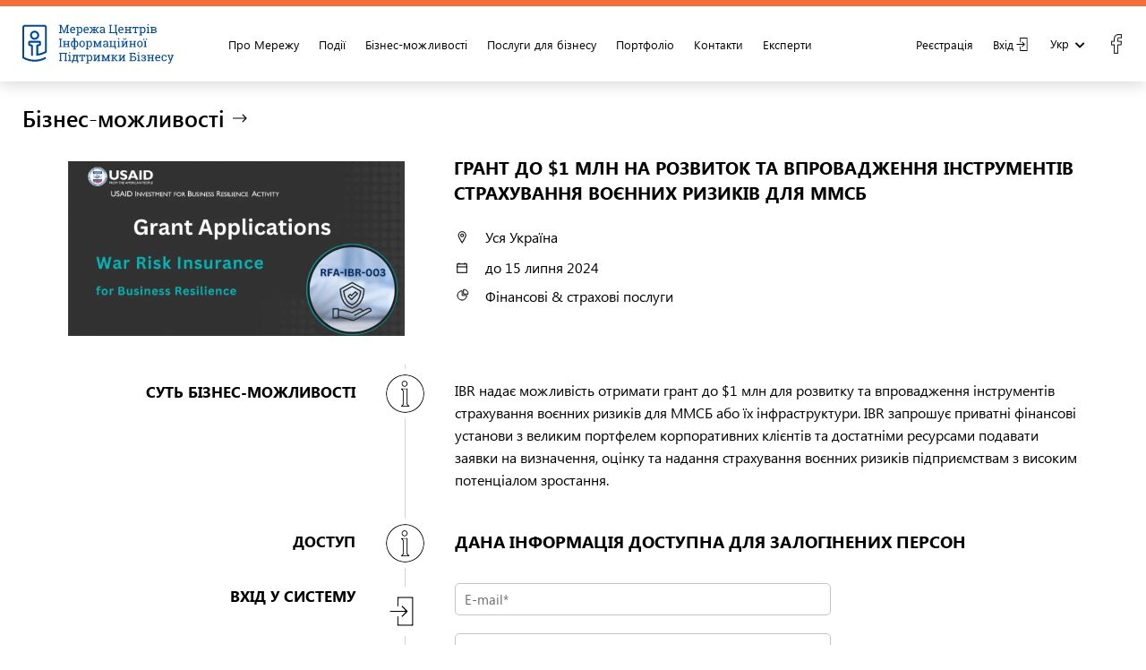

--- FILE ---
content_type: text/html; charset=UTF-8
request_url: https://bisc.org.ua/opport/war_risk_insurance.html
body_size: 6966
content:
<!DOCTYPE html>
<html lang="uk" dir="ltr" prefix="og: http://ogp.me/ns#">
<head>
<meta http-equiv="Content-Type" content="text/html; charset=utf-8" />
<meta charset="utf-8" />
<meta name="viewport" content="width=device-width, initial-scale=1, user-scalable=0" />
<meta property="og:title" content="Грант до $1 млн на розвиток та впровадження інструментів страхування воєнних ризиків для ММСБ" />
<meta property="og:description" content="IBR надає можливість отримати грант до $1 млн для розвитку та впровадження інструментів с" />
<meta property="og:url" content="https://bisc.org.ua/opport/war_risk_insurance.html" />
<meta property="og:image" content="https://bisc.org.ua/cache/1000x1000/theme/ee_bcgrant_690/main-2024-06-20t120356-327.png" />
<meta property="og:type" content="website" />
<meta http-equiv="Last-Modified" content="Thu, 20 Jun 2024 16:02:40 +0300" />
<link rel="preconnect" href="https://bisc.org.ua/">
<link rel="dns-prefetch" href="https://bisc.org.ua/">

<link rel="apple-touch-icon" sizes="180x180" href="/biscstemplate/favicons/apple-touch-icon.png">
<link rel="icon" type="image/png" sizes="32x32" href="/biscstemplate/favicons/favicon-32x32.png">
<link rel="icon" type="image/png" sizes="16x16" href="/biscstemplate/favicons/favicon-16x16.png">
<link rel="manifest" href="/biscstemplate/favicons/site.webmanifest">
<link rel="mask-icon" href="/biscstemplate/favicons/safari-pinned-tab.svg" color="#5bbad5">
<meta name="msapplication-TileColor" content="#2b5797">
<meta name="theme-color" content="#ffffff">

<title>Грант до $1 млн на розвиток та впровадження інструментів страхування воєнних ризиків для ММСБ</title>
<meta name="description" content="IBR надає можливість отримати грант до $1 млн для розвитку та впровадження інструментів с" />
<meta name="keywords" content="ММСБ, страхування" />
<link rel="stylesheet" href="https://cdnjs.cloudflare.com/ajax/libs/lightgallery/1.6.0/css/lightgallery.min.css">
<link rel="stylesheet" id="72499053a97173b19fb3fdd093659683___" href="/biscstemplate/cssmin/72499053a97173b19fb3fdd093659683___.cssgz">
<link rel="alternate" href="https://bisc.org.ua/opport/war_risk_insurance.html" hreflang="uk" />
<link rel="alternate" href="https://bisc.org.ua/opport/war_risk_insurance.html" hreflang="x-default" />
<link rel="alternate" href="https://bisc.org.ua/en/business-opportunities/war_risk_insurance.html" hreflang="en" />
<link rel="canonical" href="https://bisc.org.ua/opport/war_risk_insurance.html"></head>
<body>
<header id="header" class="header header_inner">
    <div class="wrapper">
        <div class="container-fluid">
            <div class="row justify-content-between align-items-center">
                <div class="header__burger burger">
                    <input type="checkbox" id="checkbox" class="checkbox visuallyHidden">
                    <label for="checkbox">
                        <div class="hamburger hamburger3">
                            <span class="bar bar1"></span>
                            <span class="bar bar2"></span>
                            <span class="bar bar3"></span>
                            <span class="bar bar4"></span>
                        </div>
                    </label>
                </div>
                <div class="header_left">
                    <div class="header_section header__logo biscs-logo">
                        <a href="https://bisc.org.ua/"
                           class="logo-link">
                            <img src="/biscstemplate/images/logo.svg" alt="BISCS"></a>
                    </div>
                    <div class="header_section header__nav biscs-nav">
                        
<ul class="level1 ">
<li><a href="/about/" ><span class="mt">Про Мережу</span></a>
<ul class="level2 ">
<li><a href="/members/" ><span class="mt">Члени мережі</span></a></li>
<li><a href="/about/docs.html" ><span class="mt">Реєстраційні документи</span></a></li>
<li><a href="/gallery/" ><span class="mt">Фотогалерея</span></a></li>
</ul>
</li>
<li><a href="/events/" ><span class="mt">Події</span></a></li>
<li><a href="https://grant.market/opp" target="_self" rel="nofollow" ><span class="mt">Бізнес-можливості</span></a></li>
<li><a href="/services/" ><span class="mt">Послуги для бізнесу</span></a></li>
<li><a href="/portfolio/" ><span class="mt">Портфоліо</span></a></li>
<li><a href="/biscs/contacts_1_1.html" ><span class="mt">Контакти</span></a></li>
<li><a href="#" ><span class="mt">Експерти</span></a>
<ul class="level2 ">
<li><a href="#" ><span class="mt">Напрямки</span></a></li>
</ul>
</li>
</ul>
                    </div>
                </div>
                <div class="header_right">
                    <div class="header_section header__log">
                        <div class="header__account account-block">
                                                            
<ul class="level1 account_info">
<li><a href="/office/reg.html" ><span class="mt">Реєстрація</span></a></li>
<li class="red"><a href="/office/login.html" ><span class="mt">Вхід</span></a></li>
</ul>
                                                    </div>
                        <div class="header__lang"><div id="lang"><ul><li id="ua" class="lang_ua current selected"><a href="/opport/war_risk_insurance.html">укр</a></li>
<li id="en" class="lang_en"><a href="/en/business-opportunities/war_risk_insurance.html">eng</a></li>
</ul></div></div>
                        <div class="social-icons">
                            
<ul class="level1 facebook_li">
<li class="blue"><a href="https://www.facebook.com/bisc.network" target="_blank" rel="nofollow" ><span class="mt">facebook</span></a></li>
</ul>
                        </div>
                    </div>
                </div>

            </div>
        </div>
    </div>
</header>
<div class="header__mobile">
    <div class="header__section-mobile">
    </div>
    <div class="header__nav_mobile">
        
<ul class="level1 ">
<li><a href="/about/" ><span class="mt">Про Мережу</span></a>
<ul class="level2 ">
<li><a href="/members/" ><span class="mt">Члени мережі</span></a></li>
<li><a href="/about/docs.html" ><span class="mt">Реєстраційні документи</span></a></li>
<li><a href="/gallery/" ><span class="mt">Фотогалерея</span></a></li>
</ul>
</li>
<li><a href="/events/" ><span class="mt">Події</span></a></li>
<li><a href="https://grant.market/opp" target="_self" rel="nofollow" ><span class="mt">Бізнес-можливості</span></a></li>
<li><a href="/services/" ><span class="mt">Послуги для бізнесу</span></a></li>
<li><a href="/portfolio/" ><span class="mt">Портфоліо</span></a></li>
<li><a href="/biscs/contacts_1_1.html" ><span class="mt">Контакти</span></a></li>
<li><a href="#" ><span class="mt">Експерти</span></a>
<ul class="level2 ">
<li><a href="#" ><span class="mt">Напрямки</span></a></li>
</ul>
</li>
</ul>
    </div>
</div>
<div class="hover-block"></div>

<div class="hover-block-filter"></div>


<div id="content"
     class="content event-page article-page bcgrant-page event-article  event bcgrant"  class=" ee_bcgrant">
    <section class="event-subhead">
        <div class="wrapper">
            <div class="container-fluid">
                <div class="event-category_title title inner title_left mt-2 mb-2 mb-lg-4 title_count link">
                    <a class="title-hover" href="/opport/"><div class="title arrow title_left"><h2  title = "Бізнес-можливості" ><span class = "grant_register_center_title">Бізнес-можливості</span></h2> </div></a>                    <!--  -->
                </div>
                <div class="event_details mb-0 mb-lg-3">
                    <div class="row no-gutter col-12 col-xl-11 m-auto p-0">
                        <div class="col-12 col-md-4 event_photo">
                            <div class="event_photo-block">
                                <div class="themeimages"><div class="themeimage_img" data-i="1"><img loading="lazy" decoding="async" srcset="https://bisc.org.ua/cache/682x682/theme/ee_bcgrant_690/main-2024-06-20t120356-327.png 1024w,https://bisc.org.ua/cache/533x533/theme/ee_bcgrant_690/main-2024-06-20t120356-327.png 800w,https://bisc.org.ua/cache/266x266/theme/ee_bcgrant_690/main-2024-06-20t120356-327.png 400w,https://bisc.org.ua/cache/800x800/theme/ee_bcgrant_690/main-2024-06-20t120356-327.png" sizes="(min-width: 1024px) 1024px,(min-width: 800px) 800px,(min-width: 400px) 400px,100vw" width="780" height="420" src="https://bisc.org.ua/cache/800x800/theme/ee_bcgrant_690/main-2024-06-20t120356-327.png" alt=""  /></div></div>                            </div>
                        </div>
                        <div class="col-12 col-md-8 mt-3 mt-md-0 event_details event-section_right">
                            <div class="title title_left title_count">
                                <h1  title = "Грант до $1 млн на розвиток та впровадження інструментів страхування воєнних ризиків для ММСБ" ><span class = "grant_register_center_title">Грант до $1 млн на розвиток та впровадження інструментів страхування воєнних ризиків для ММСБ</span></h1>
                            </div>
                            <div class="event_details-time">
                                <div class="bc_grant_short_details"><div class="short_adress_details">
            <span class='bc_grant_location ' title='Для яких областей актуально?'>
                <span class='hover-info-title'>Для яких областей актуально?</span>
                <span class='grant_desc_title' style='align-items: center;'>Де?</span>
                <span class='grant_desc_val bc_grant_branch_list' style='word-break: break-word'>Уся Україна</span> 
            </span>
        </div><span class="bc_grant_data"><span class="hover-info-title">Доки актуально?</span><span class="grant_desc_title">Коли? </span><span class="grant_desc_val"><span class='date_to'> до 15 липня 2024</span></span></span>
        <span class='bc_grant_branch'>
            <span class='grant_desc_val' title='Для яких галузей актуально?'>
                <span class='grant_desc_title' style='align-items: center; font-weight: bold;'>Галузі:</span>
                <span class='bc_grant_branch_list'>Фінансові & страхові послуги</span>
            </span>
        </span>
        </div>                            </div>
                            
                        </div>
                    </div>
                </div>
            </div>
        </div>
    </section>
            <div class="section-block section-event_secured_info">
            <div class="wrapper">
                <div class="container-fluid">
                    <div class="row no-gutter col-12 col-xl-11 m-auto p-0">
                        <section class="col-12 col-lg-4 event-section_left"> <h4 class="event-section-subheader">Суть бізнес-можливості</h4></section>
                        <section class="col-12 col-lg-8 event-section_right border">
                            <div class="shorttext" ><p>IBR надає можливість отримати грант до $1 млн для розвитку та впровадження інструментів страхування воєнних ризиків для ММСБ або їх інфраструктури. IBR запрошує приватні фінансові установи з великим портфелем корпоративних клієнтів та достатніми ресурсами подавати заявки на визначення, оцінку та надання страхування воєнних ризиків підприємствам з високим потенціалом зростання.</p></div>                        </section>
                    </div>
                </div>
            </div>
        </div>
                <section class="section-block section-event_secured_info pt-0 pb-0">
            <div class="wrapper">
                <div class="container-fluid">
                    <div class="row no-gutter col-12 col-xl-11 m-auto p-0">
                        <section class="col-12 col-lg-4 event-section_left">
                            <h4 class="event-section-subheader">Доступ</h4>
                        </section>
                        <section class="col-12 col-lg-8 event-section_right border">
                            <h4 class="m-0">ДАНА ІНФОРМАЦІЯ ДОСТУПНА ДЛЯ ЗАЛОГІНЕНИХ ПЕРСОН</h4>
                        </section>
                    </div>
                </div>
            </div>
        </section>
        <section class="section-block bcgrant_loggin pt-0">
            <div class="wrapper">
                <div class="container-fluid">
                    <div class="pb-0 pb-lg-5 section-block section-event_register_logIn ">
    <div class="row no-gutters col-12 col-xl-11 m-auto p-0">
        <section class="col-12 col-lg-4 event-section_left">
            <h4 class="event-section-subheader">Вхід у систему</h4>
        </section>
        <section class="col-12 col-lg-8 event-section_right border pb-0">
            <div class="ee_formblock">
<form method="POST" id="user_login_form"   class="user_login_form biscs_forms forms eegnith_form_class" enctype="multipart/form-data" data-element_type="" data-element_type_id="">


<div  class="ee_block" id="user_login_profile_block" >
<table class="ee_table"><caption></caption>

<tr class="ee_table_tr ">
<td class="eegnith_td_column_left "><span class="elementrequired"></span></td>
<td class="eegnith_td_column_right "><div class=""><input type="text" name="user_login" id="user_login"    required aria-required="true" 
class="required eegnith_textfield"  value=""  placeholder="E-mail*"   /></div>
</td>
</tr>
<tr class="ee_table_tr ">
<td class="eegnith_td_column_left "><span class="elementrequired"></span></td>
<td class="eegnith_td_column_right "><input type="password" name="user_pass" id="user_pass"    required aria-required="true" 
class="required eegnith_textfield"  value=""  placeholder="Пароль*"   /></td>
</tr>
<tr class="ee_table_tr ">
<td class="eegnith_td_column_left "><span class=""></span></td>
<td class="eegnith_td_column_right "><span class="button_class_user_login_profile_button"><button type="submit" name="user_login_profile_button" id="user_login_profile_button"    class="button btn btn-orange arrow enter"  value="увійти">увійти</button></span>
</td>
</tr>
</table>
</div>

</form></div>
<div class="forgot_registerblock"><span class="lost_pass">Забули пароль? <a href="/office/pw-recovery.html?location=https://bisc.org.ua/opport/war_risk_insurance.html">Відновлення паролю</a></span><span class="register_now"><a class="event_register_now arrow" href="/opport/war_risk_insurance.html&action=register">Я тут вперше. Зареєструватись</a><strong style="display: block">Реєстрація безкоштовна та займає не більше 2 хвилин</strong></span></div>        </section>
    </div>
</div>
                </div>
            </div>
        </section>
        <section class="section-block another-events mt-0 mt-lg-5">
        <div class="wrapper">
            <div class="container-fluid category-items-container">
                <a class="title-hover" href="/opport/"><div class="title arrow title_left"><h2>Інші бізнес-можливості</h2> </div></a>
                <div class="category-items event-category_items">
                    <ul data-id="1"  class="ee_items">

                             <li class="item-category" data-id="885" data-catid="1">
                                <a class="item_link item-category_wrap"  href="/opport/agribusiness-recovery.html" >
                                    <div class="item-category_img"><div class="themeimages"><div class="themeimage_img" data-i="1"><img loading="lazy" decoding="async" srcset="https://bisc.org.ua/cache/512x512/theme/ee_bcgrant_885/main.png 1024w,https://bisc.org.ua/cache/400x400/theme/ee_bcgrant_885/main.png 800w,https://bisc.org.ua/cache/200x200/theme/ee_bcgrant_885/main.png 400w,https://bisc.org.ua/cache/600x600/theme/ee_bcgrant_885/main.png" sizes="(min-width: 1024px) 1024px,(min-width: 800px) 800px,(min-width: 400px) 400px,100vw" width="600" height="324" src="https://bisc.org.ua/cache/600x600/theme/ee_bcgrant_885/main.png" alt=""  /></div></div></div>
                                    <div class="item-category_info">
                                        <h4 class="item-category_title">Грант до $300 000 на відновлення агробізнесу для фермерів з постраждалих регіонів</h4>
                                        <div class="item-category_details"><span class="bc_grant_data"><span class="hover-info-title">Доки актуально?</span><span class="grant_desc_title">Коли? </span><span class="grant_desc_val"><span class='date_to'> до 31 грудня 2024</span></span></span></div>
                                        <div class="item-category_shorttext"><div title="Mercy Corps надає можливість отримати грант у розмірі до $300 000 для відновлення та розвитку середнього агробізнесу та суміжних підприємств, які постраждали внаслідок війни. Мета програми - підтримка підприємств, що мають критичне значення для сільськогосподарської діяльності домогосподарств, фермерів та життєдіяльності місцевих громад. Фінансова допомога спрямована на заміну зруйнованої техніки, обладнання, будівель та інших матеріальних активів, необхідних для відновлення ефективності роботи агробізнесу. Ціль програми - сприяти відновленню постраждалих підприємств і забезпечити сталий розвиток сільських громад, зокрема шляхом створення робочих місць та покращення економічної ситуації на місцях." class="item_short_text"><p><span -apple-system="" system-ui="" segoe="" ui="" roboto="" oxygen="" ubuntu="" cantarell="" open="" sans="" helvetica="" neue="" sans-serif="">Mercy Corps надає можливість отримати грант у розмірі до $300 000 для відновлення та розвитку середнього агробізнесу та суміжних підприємств, які постраждали внаслідок війни. Мета програми - підтримка підприємств, що мають критичне значення для сільськогосподарської діяльності домогосподарств, фермерів та життєдіяльності місцевих громад. Фінансова допомога спрямована на заміну зруйнованої техніки, обладнання, будівель та інших матеріальних активів, необхідних для відновлення ефективності роботи агробізнесу. Ціль програми - сприяти відновленню постраждалих підприємств і забезпечити сталий розвиток сільських громад, зокрема шляхом створення робочих місць та покращення економічної ситуації на місцях.</span></p></div></div>
                                       
                                    </div>
                                </a>
                            </li>
                        
                             <li class="item-category" data-id="316" data-catid="1">
                                <a class="item_link item-category_wrap"  href="/opport/FeMade-IT-course.html" >
                                    <div class="item-category_img"><div class="themeimages"><div class="themeimage_img" data-i="1"><img loading="lazy" decoding="async" srcset="https://bisc.org.ua/cache/512x512/theme/ee_bcgrant_316/femade-golovna.png 1024w,https://bisc.org.ua/cache/400x400/theme/ee_bcgrant_316/femade-golovna.png 800w,https://bisc.org.ua/cache/200x200/theme/ee_bcgrant_316/femade-golovna.png 400w,https://bisc.org.ua/cache/600x600/theme/ee_bcgrant_316/femade-golovna.png" sizes="(min-width: 1024px) 1024px,(min-width: 800px) 800px,(min-width: 400px) 400px,100vw" width="600" height="315" src="https://bisc.org.ua/cache/600x600/theme/ee_bcgrant_316/femade-golovna.png" alt=""  /></div></div></div>
                                    <div class="item-category_info">
                                        <h4 class="item-category_title">Безкоштовний онлайн-курс  з IT-підприємництва для жінок</h4>
                                        <div class="item-category_details"><span class="bc_grant_data"><span class="hover-info-title">Доки актуально?</span><span class="grant_desc_title">Коли? </span><span class="grant_desc_val"><span class='date_to'> до 31 грудня 2024</span></span></span></div>
                                        <div class="item-category_shorttext"><div title="Курс створений командою ГО "Еволв" спеціально для жінок та&nbsp; пропонує учасницям не просто безліч безкоштовного матеріалу, корисних знань та навичок, що допоможуть в започаткуванні власного проєкту, а й всі умови для того, щоб закріпити результат." class="item_short_text"><p>Курс створений командою ГО "Еволв" спеціально для жінок та&nbsp; пропонує учасницям не просто безліч безкоштовного матеріалу, корисних знань та навичок, що допоможуть в започаткуванні власного проєкту, а й всі умови для того, щоб закріпити результат.</p></div></div>
                                       
                                    </div>
                                </a>
                            </li>
                        
                             <li class="item-category" data-id="221" data-catid="1">
                                <a class="item_link item-category_wrap"  href="/opport/1000000-vid-KSE.html" >
                                    <div class="item-category_img"><div class="themeimages"><div class="themeimage_img" data-i="1"><img loading="lazy" decoding="async" srcset="https://bisc.org.ua/cache/512x512/theme/ee_bcgrant_221/kse-golovna.jpg 1024w,https://bisc.org.ua/cache/400x400/theme/ee_bcgrant_221/kse-golovna.jpg 800w,https://bisc.org.ua/cache/200x200/theme/ee_bcgrant_221/kse-golovna.jpg 400w,https://bisc.org.ua/cache/600x600/theme/ee_bcgrant_221/kse-golovna.jpg" sizes="(min-width: 1024px) 1024px,(min-width: 800px) 800px,(min-width: 400px) 400px,100vw" width="600" height="315" src="https://bisc.org.ua/cache/600x600/theme/ee_bcgrant_221/kse-golovna.jpg" alt=""  /></div></div></div>
                                    <div class="item-category_info">
                                        <h4 class="item-category_title">$1 000 000 на ідеї від  Kyiv School of Economics</h4>
                                        <div class="item-category_details"><span class="bc_grant_data"><span class="hover-info-title">Доки актуально?</span><span class="grant_desc_title">Коли? </span><span class="grant_desc_val"><span class='date_to'> до 31 грудня 2024</span></span></span></div>
                                        <div class="item-category_shorttext"><div title="KSE запускає унікальну програму підтримки талантів та проєктів на 1 мільйон доларів! Школа обіцяє надати грант для розвитку великої ідеї без жодної бюрократії та формальних бар'єрів.&nbsp;" class="item_short_text"><p>KSE запускає унікальну програму підтримки талантів та проєктів на 1 мільйон доларів! Школа обіцяє надати грант для розвитку великої ідеї без жодної бюрократії та формальних бар'єрів.&nbsp;</p></div></div>
                                       
                                    </div>
                                </a>
                            </li>
                        
                             <li class="item-category" data-id="161" data-catid="1">
                                <a class="item_link item-category_wrap"  href="/opport/platformy-dlya-exportu.html" >
                                    <div class="item-category_img"><div class="themeimages"><div class="themeimage_img" data-i="1"><img loading="lazy" decoding="async" srcset="https://bisc.org.ua/cache/512x512/theme/ee_bcgrant_161/export-golovna-1.jpg 1024w,https://bisc.org.ua/cache/400x400/theme/ee_bcgrant_161/export-golovna-1.jpg 800w,https://bisc.org.ua/cache/200x200/theme/ee_bcgrant_161/export-golovna-1.jpg 400w,https://bisc.org.ua/cache/600x600/theme/ee_bcgrant_161/export-golovna-1.jpg" sizes="(min-width: 1024px) 1024px,(min-width: 800px) 800px,(min-width: 400px) 400px,100vw" width="600" height="424" src="https://bisc.org.ua/cache/600x600/theme/ee_bcgrant_161/export-golovna-1.jpg" alt=""  /></div></div></div>
                                    <div class="item-category_info">
                                        <h4 class="item-category_title">Платформи для налагодження експорту для українських МСБ</h4>
                                        <div class="item-category_details"><span class="bc_grant_data"><span class="hover-info-title">Доки актуально?</span><span class="grant_desc_title">Коли? </span><span class="grant_desc_val"><span class='date_to'> до 1 червня 2025</span></span></span></div>
                                        <div class="item-category_shorttext"><div title="Перелік платформ, який допоможе українському бізнесу відкрити ринки збуту інших країн, продіагностувати ринок та знайти іноземних бізнес-партнерів.&nbsp;" class="item_short_text"><p>Перелік платформ, який допоможе українському бізнесу відкрити ринки збуту інших країн, продіагностувати ринок та знайти іноземних бізнес-партнерів.&nbsp;</p></div></div>
                                       
                                    </div>
                                </a>
                            </li>
                        </ul>                </div>
            </div>
        </div>
    </section>
</div>

<div class="eeclearer"></div>
<footer class="footer footer_pages">
    <div class="footer__top">
        <div class="wrapper">
            <div class="container-fluid">
                <div class="row justify-content-between align-items-center no-gutters">
                    <div class="col-12 col-sm-6 col-lg-7 footer__top-left">
                        <div class="footer__logo biscs-logo"><a
                                    href="https://bisc.org.ua/ua"
                                    class="logo-link">
                                <img src="/biscstemplate/images/logo.svg" alt="BISCS"></a></div>
                        <div class="footer__nav biscs-nav">  
<ul class="level1 ">
<li><a href="/about/" ><span class="mt">Про Мережу</span></a>
<ul class="level2 ">
<li><a href="/members/" ><span class="mt">Члени мережі</span></a></li>
<li><a href="/about/docs.html" ><span class="mt">Реєстраційні документи</span></a></li>
<li><a href="/gallery/" ><span class="mt">Фотогалерея</span></a></li>
</ul>
</li>
<li><a href="/events/" ><span class="mt">Події</span></a></li>
<li><a href="https://grant.market/opp" target="_self" rel="nofollow" ><span class="mt">Бізнес-можливості</span></a></li>
<li><a href="/services/" ><span class="mt">Послуги для бізнесу</span></a></li>
<li><a href="/portfolio/" ><span class="mt">Портфоліо</span></a></li>
<li><a href="/biscs/contacts_1_1.html" ><span class="mt">Контакти</span></a></li>
<li><a href="#" ><span class="mt">Експерти</span></a>
<ul class="level2 ">
<li><a href="#" ><span class="mt">Напрямки</span></a></li>
</ul>
</li>
</ul>
</div>
                    </div>
                    <div class="col-12 col-sm-6 col-lg-5 footer__top-right footer__contacts">
                        <div class="shorttext" ><p class="strong"><strong>Контакти</strong></p>
<p>01054, Київ</p>
<p>вул. Б. Хмельницького, 55</p>
<p><a href="tel:0672340677">+38 067 234 06 77</a></p>
<p><a href="/cdn-cgi/l/email-protection#365950505f555376545f455518594451184357"><span class="__cf_email__" data-cfemail="a6c9c0c0cfc5c3e6c4cfd5c588c9d4c188d3c7">[email&#160;protected]</span></a></p></div>                        <div class="social-icons">
                            
<ul class="level1 facebook_li">
<li class="blue"><a href="https://www.facebook.com/bisc.network" target="_blank" rel="nofollow" ><span class="mt">facebook</span></a></li>
</ul>
                        </div>
                    </div>
                </div>
            </div>
        </div>
    </div>
    <div class="footer__bottom">
        <div class="wrapper">
            <div class="container-fluid">
                <div class="row no-gutters justify-content-between">
                    <div class="col-12 col-md-5 license-block">
                        <div class="license-block_left">
                            <p>© Мережа центрів інформаційної підтримки бізнесу. Всi права захищенi.</p>
                            <p>Передруковування матеріалів - з обов’язковим посиланням на сайт Мережі.</p>
                            <p class="mt-2 mb-2 mb-md-0">Веб-платформа розроблена <a href="https://bc-club.org.ua/" target="_blank">Клубом Ділових Людей Україна.</a></p>
                        </div>

                    </div>
                    <div class="col-12 col-md-7 license-block">
                        <div class="license-block_right">
                            <p>Мережа Центрів інформаційної підтримки бізнесу
                             була заснована на базі вже існуючих організацій та за фінансування
                              в рамках ініціативи Європейського Союзу EU4Business протягом 2016-2020 рр.</p>
                        </div>
                    </div>
                </div>
            </div>
        </div>
    </div>
</footer>


<script data-cfasync="false" src="/cdn-cgi/scripts/5c5dd728/cloudflare-static/email-decode.min.js"></script><script type="text/javascript">
SD = "https://bisc.org.ua/"; JSLocal = "uk"

</script><script defer type="text/javascript" src="/biscstemplate/jsmin/a237b19815eacc1dc029d3cf900587f4_.jsgz"></script>
<script defer type="text/javascript" src="/biscstemplate/jsmin/225ce04e61ef8205785d8d21efc6f196_user.jsgz"></script>

<script defer src="https://static.cloudflareinsights.com/beacon.min.js/vcd15cbe7772f49c399c6a5babf22c1241717689176015" integrity="sha512-ZpsOmlRQV6y907TI0dKBHq9Md29nnaEIPlkf84rnaERnq6zvWvPUqr2ft8M1aS28oN72PdrCzSjY4U6VaAw1EQ==" data-cf-beacon='{"version":"2024.11.0","token":"f4c12d38711c4f3b9a1e66d509100466","r":1,"server_timing":{"name":{"cfCacheStatus":true,"cfEdge":true,"cfExtPri":true,"cfL4":true,"cfOrigin":true,"cfSpeedBrain":true},"location_startswith":null}}' crossorigin="anonymous"></script>
</body></html>

--- FILE ---
content_type: text/css
request_url: https://bisc.org.ua/biscstemplate/cssmin/72499053a97173b19fb3fdd093659683___.cssgz
body_size: 106594
content:
a,abbr,acronym,address,applet,article,aside,audio,b,big,blockquote,body,canvas,caption,center,cite,code,dd,del,details,dfn,div,dl,dt,em,embed,fieldset,figcaption,figure,footer,form,h1,h2,h3,h4,h5,h6,header,hgroup,html,i,iframe,img,ins,kbd,label,legend,li,mark,menu,nav,object,ol,output,p,pre,q,ruby,s,samp,section,small,span,strike,strong,sub,summary,sup,table,tbody,td,tfoot,th,thead,time,tr,tt,u,ul,var,video{margin:0;padding:0;border:0;font:inherit;vertical-align:baseline}article,aside,details,figcaption,figure,footer,header,hgroup,menu,nav,section{display:block}body{line-height:1}ol,ul{list-style:none}blockquote,q{quotes:none}blockquote:after,blockquote:before,q:after,q:before{content:'';content:none}table{border-collapse:collapse;border-spacing:0}/*!
 * Bootstrap Grid v4.3.1 (https://getbootstrap.com/)
 * Copyright 2011-2019 The Bootstrap Authors
 * Copyright 2011-2019 Twitter, Inc.
 * Licensed under MIT (https://github.com/twbs/bootstrap/blob/master/LICENSE)
 */html{box-sizing:border-box;-ms-overflow-style:scrollbar}*,::after,::before{box-sizing:inherit}.container{width:100%;padding-right:15px;padding-left:15px;margin-right:auto;margin-left:auto}@media (min-width:576px){.container{max-width:540px}}@media (min-width:768px){.container{max-width:720px}}@media (min-width:992px){.container{max-width:960px}}@media (min-width:1200px){.container{max-width:1140px}}.container-fluid{width:100%;padding-right:15px;padding-left:15px;margin-right:auto;margin-left:auto}.row{display:-ms-flexbox;display:flex;-ms-flex-wrap:wrap;flex-wrap:wrap;margin-right:-15px;margin-left:-15px}.no-gutters{margin-right:0;margin-left:0}.no-gutters>.col,.no-gutters>[class*=col-]{padding-right:0;padding-left:0}.col,.col-1,.col-10,.col-11,.col-12,.col-2,.col-3,.col-4,.col-5,.col-6,.col-7,.col-8,.col-9,.col-auto,.col-lg,.col-lg-1,.col-lg-10,.col-lg-11,.col-lg-12,.col-lg-2,.col-lg-3,.col-lg-4,.col-lg-5,.col-lg-6,.col-lg-7,.col-lg-8,.col-lg-9,.col-lg-auto,.col-md,.col-md-1,.col-md-10,.col-md-11,.col-md-12,.col-md-2,.col-md-3,.col-md-4,.col-md-5,.col-md-6,.col-md-7,.col-md-8,.col-md-9,.col-md-auto,.col-sm,.col-sm-1,.col-sm-10,.col-sm-11,.col-sm-12,.col-sm-2,.col-sm-3,.col-sm-4,.col-sm-5,.col-sm-6,.col-sm-7,.col-sm-8,.col-sm-9,.col-sm-auto,.col-xl,.col-xl-1,.col-xl-10,.col-xl-11,.col-xl-12,.col-xl-2,.col-xl-3,.col-xl-4,.col-xl-5,.col-xl-6,.col-xl-7,.col-xl-8,.col-xl-9,.col-xl-auto{position:relative;width:100%;padding-right:15px;padding-left:15px}.col{-ms-flex-preferred-size:0;flex-basis:0%;-ms-flex-positive:1;flex-grow:1;max-width:100%}.col-auto{-ms-flex:0 0 auto;flex:0 0 auto;width:auto;max-width:100%}.col-1{-ms-flex:0 0 8.333333%;flex:0 0 8.333333%;max-width:8.333333%}.col-2{-ms-flex:0 0 16.666667%;flex:0 0 16.666667%;max-width:16.666667%}.col-3{-ms-flex:0 0 25%;flex:0 0 25%;max-width:25%}.col-4{-ms-flex:0 0 33.333333%;flex:0 0 33.333333%;max-width:33.333333%}.col-5{-ms-flex:0 0 41.666667%;flex:0 0 41.666667%;max-width:41.666667%}.col-6{-ms-flex:0 0 50%;flex:0 0 50%;max-width:50%}.col-7{-ms-flex:0 0 58.333333%;flex:0 0 58.333333%;max-width:58.333333%}.col-8{-ms-flex:0 0 66.666667%;flex:0 0 66.666667%;max-width:66.666667%}.col-9{-ms-flex:0 0 75%;flex:0 0 75%;max-width:75%}.col-10{-ms-flex:0 0 83.333333%;flex:0 0 83.333333%;max-width:83.333333%}.col-11{-ms-flex:0 0 91.666667%;flex:0 0 91.666667%;max-width:91.666667%}.col-12{-ms-flex:0 0 100%;flex:0 0 100%;max-width:100%}.order-first{-ms-flex-order:-1;order:-1}.order-last{-ms-flex-order:13;order:13}.order-0{-ms-flex-order:0;order:0}.order-1{-ms-flex-order:1;order:1}.order-2{-ms-flex-order:2;order:2}.order-3{-ms-flex-order:3;order:3}.order-4{-ms-flex-order:4;order:4}.order-5{-ms-flex-order:5;order:5}.order-6{-ms-flex-order:6;order:6}.order-7{-ms-flex-order:7;order:7}.order-8{-ms-flex-order:8;order:8}.order-9{-ms-flex-order:9;order:9}.order-10{-ms-flex-order:10;order:10}.order-11{-ms-flex-order:11;order:11}.order-12{-ms-flex-order:12;order:12}.offset-1{margin-left:8.333333%}.offset-2{margin-left:16.666667%}.offset-3{margin-left:25%}.offset-4{margin-left:33.333333%}.offset-5{margin-left:41.666667%}.offset-6{margin-left:50%}.offset-7{margin-left:58.333333%}.offset-8{margin-left:66.666667%}.offset-9{margin-left:75%}.offset-10{margin-left:83.333333%}.offset-11{margin-left:91.666667%}@media (min-width:576px){.col-sm{-ms-flex-preferred-size:0;flex-basis:0%;-ms-flex-positive:1;flex-grow:1;max-width:100%}.col-sm-auto{-ms-flex:0 0 auto;flex:0 0 auto;width:auto;max-width:100%}.col-sm-1{-ms-flex:0 0 8.333333%;flex:0 0 8.333333%;max-width:8.333333%}.col-sm-2{-ms-flex:0 0 16.666667%;flex:0 0 16.666667%;max-width:16.666667%}.col-sm-3{-ms-flex:0 0 25%;flex:0 0 25%;max-width:25%}.col-sm-4{-ms-flex:0 0 33.333333%;flex:0 0 33.333333%;max-width:33.333333%}.col-sm-5{-ms-flex:0 0 41.666667%;flex:0 0 41.666667%;max-width:41.666667%}.col-sm-6{-ms-flex:0 0 50%;flex:0 0 50%;max-width:50%}.col-sm-7{-ms-flex:0 0 58.333333%;flex:0 0 58.333333%;max-width:58.333333%}.col-sm-8{-ms-flex:0 0 66.666667%;flex:0 0 66.666667%;max-width:66.666667%}.col-sm-9{-ms-flex:0 0 75%;flex:0 0 75%;max-width:75%}.col-sm-10{-ms-flex:0 0 83.333333%;flex:0 0 83.333333%;max-width:83.333333%}.col-sm-11{-ms-flex:0 0 91.666667%;flex:0 0 91.666667%;max-width:91.666667%}.col-sm-12{-ms-flex:0 0 100%;flex:0 0 100%;max-width:100%}.order-sm-first{-ms-flex-order:-1;order:-1}.order-sm-last{-ms-flex-order:13;order:13}.order-sm-0{-ms-flex-order:0;order:0}.order-sm-1{-ms-flex-order:1;order:1}.order-sm-2{-ms-flex-order:2;order:2}.order-sm-3{-ms-flex-order:3;order:3}.order-sm-4{-ms-flex-order:4;order:4}.order-sm-5{-ms-flex-order:5;order:5}.order-sm-6{-ms-flex-order:6;order:6}.order-sm-7{-ms-flex-order:7;order:7}.order-sm-8{-ms-flex-order:8;order:8}.order-sm-9{-ms-flex-order:9;order:9}.order-sm-10{-ms-flex-order:10;order:10}.order-sm-11{-ms-flex-order:11;order:11}.order-sm-12{-ms-flex-order:12;order:12}.offset-sm-0{margin-left:0}.offset-sm-1{margin-left:8.333333%}.offset-sm-2{margin-left:16.666667%}.offset-sm-3{margin-left:25%}.offset-sm-4{margin-left:33.333333%}.offset-sm-5{margin-left:41.666667%}.offset-sm-6{margin-left:50%}.offset-sm-7{margin-left:58.333333%}.offset-sm-8{margin-left:66.666667%}.offset-sm-9{margin-left:75%}.offset-sm-10{margin-left:83.333333%}.offset-sm-11{margin-left:91.666667%}}@media (min-width:768px){.col-md{-ms-flex-preferred-size:0;flex-basis:0%;-ms-flex-positive:1;flex-grow:1;max-width:100%}.col-md-auto{-ms-flex:0 0 auto;flex:0 0 auto;width:auto;max-width:100%}.col-md-1{-ms-flex:0 0 8.333333%;flex:0 0 8.333333%;max-width:8.333333%}.col-md-2{-ms-flex:0 0 16.666667%;flex:0 0 16.666667%;max-width:16.666667%}.col-md-3{-ms-flex:0 0 25%;flex:0 0 25%;max-width:25%}.col-md-4{-ms-flex:0 0 33.333333%;flex:0 0 33.333333%;max-width:33.333333%}.col-md-5{-ms-flex:0 0 41.666667%;flex:0 0 41.666667%;max-width:41.666667%}.col-md-6{-ms-flex:0 0 50%;flex:0 0 50%;max-width:50%}.col-md-7{-ms-flex:0 0 58.333333%;flex:0 0 58.333333%;max-width:58.333333%}.col-md-8{-ms-flex:0 0 66.666667%;flex:0 0 66.666667%;max-width:66.666667%}.col-md-9{-ms-flex:0 0 75%;flex:0 0 75%;max-width:75%}.col-md-10{-ms-flex:0 0 83.333333%;flex:0 0 83.333333%;max-width:83.333333%}.col-md-11{-ms-flex:0 0 91.666667%;flex:0 0 91.666667%;max-width:91.666667%}.col-md-12{-ms-flex:0 0 100%;flex:0 0 100%;max-width:100%}.order-md-first{-ms-flex-order:-1;order:-1}.order-md-last{-ms-flex-order:13;order:13}.order-md-0{-ms-flex-order:0;order:0}.order-md-1{-ms-flex-order:1;order:1}.order-md-2{-ms-flex-order:2;order:2}.order-md-3{-ms-flex-order:3;order:3}.order-md-4{-ms-flex-order:4;order:4}.order-md-5{-ms-flex-order:5;order:5}.order-md-6{-ms-flex-order:6;order:6}.order-md-7{-ms-flex-order:7;order:7}.order-md-8{-ms-flex-order:8;order:8}.order-md-9{-ms-flex-order:9;order:9}.order-md-10{-ms-flex-order:10;order:10}.order-md-11{-ms-flex-order:11;order:11}.order-md-12{-ms-flex-order:12;order:12}.offset-md-0{margin-left:0}.offset-md-1{margin-left:8.333333%}.offset-md-2{margin-left:16.666667%}.offset-md-3{margin-left:25%}.offset-md-4{margin-left:33.333333%}.offset-md-5{margin-left:41.666667%}.offset-md-6{margin-left:50%}.offset-md-7{margin-left:58.333333%}.offset-md-8{margin-left:66.666667%}.offset-md-9{margin-left:75%}.offset-md-10{margin-left:83.333333%}.offset-md-11{margin-left:91.666667%}}@media (min-width:992px){.col-lg{-ms-flex-preferred-size:0;flex-basis:0%;-ms-flex-positive:1;flex-grow:1;max-width:100%}.col-lg-auto{-ms-flex:0 0 auto;flex:0 0 auto;width:auto;max-width:100%}.col-lg-1{-ms-flex:0 0 8.333333%;flex:0 0 8.333333%;max-width:8.333333%}.col-lg-2{-ms-flex:0 0 16.666667%;flex:0 0 16.666667%;max-width:16.666667%}.col-lg-3{-ms-flex:0 0 25%;flex:0 0 25%;max-width:25%}.col-lg-4{-ms-flex:0 0 33.333333%;flex:0 0 33.333333%;max-width:33.333333%}.col-lg-5{-ms-flex:0 0 41.666667%;flex:0 0 41.666667%;max-width:41.666667%}.col-lg-6{-ms-flex:0 0 50%;flex:0 0 50%;max-width:50%}.col-lg-7{-ms-flex:0 0 58.333333%;flex:0 0 58.333333%;max-width:58.333333%}.col-lg-8{-ms-flex:0 0 66.666667%;flex:0 0 66.666667%;max-width:66.666667%}.col-lg-9{-ms-flex:0 0 75%;flex:0 0 75%;max-width:75%}.col-lg-10{-ms-flex:0 0 83.333333%;flex:0 0 83.333333%;max-width:83.333333%}.col-lg-11{-ms-flex:0 0 91.666667%;flex:0 0 91.666667%;max-width:91.666667%}.col-lg-12{-ms-flex:0 0 100%;flex:0 0 100%;max-width:100%}.order-lg-first{-ms-flex-order:-1;order:-1}.order-lg-last{-ms-flex-order:13;order:13}.order-lg-0{-ms-flex-order:0;order:0}.order-lg-1{-ms-flex-order:1;order:1}.order-lg-2{-ms-flex-order:2;order:2}.order-lg-3{-ms-flex-order:3;order:3}.order-lg-4{-ms-flex-order:4;order:4}.order-lg-5{-ms-flex-order:5;order:5}.order-lg-6{-ms-flex-order:6;order:6}.order-lg-7{-ms-flex-order:7;order:7}.order-lg-8{-ms-flex-order:8;order:8}.order-lg-9{-ms-flex-order:9;order:9}.order-lg-10{-ms-flex-order:10;order:10}.order-lg-11{-ms-flex-order:11;order:11}.order-lg-12{-ms-flex-order:12;order:12}.offset-lg-0{margin-left:0}.offset-lg-1{margin-left:8.333333%}.offset-lg-2{margin-left:16.666667%}.offset-lg-3{margin-left:25%}.offset-lg-4{margin-left:33.333333%}.offset-lg-5{margin-left:41.666667%}.offset-lg-6{margin-left:50%}.offset-lg-7{margin-left:58.333333%}.offset-lg-8{margin-left:66.666667%}.offset-lg-9{margin-left:75%}.offset-lg-10{margin-left:83.333333%}.offset-lg-11{margin-left:91.666667%}}@media (min-width:1200px){.col-xl{-ms-flex-preferred-size:0;flex-basis:0%;-ms-flex-positive:1;flex-grow:1;max-width:100%}.col-xl-auto{-ms-flex:0 0 auto;flex:0 0 auto;width:auto;max-width:100%}.col-xl-1{-ms-flex:0 0 8.333333%;flex:0 0 8.333333%;max-width:8.333333%}.col-xl-2{-ms-flex:0 0 16.666667%;flex:0 0 16.666667%;max-width:16.666667%}.col-xl-3{-ms-flex:0 0 25%;flex:0 0 25%;max-width:25%}.col-xl-4{-ms-flex:0 0 33.333333%;flex:0 0 33.333333%;max-width:33.333333%}.col-xl-5{-ms-flex:0 0 41.666667%;flex:0 0 41.666667%;max-width:41.666667%}.col-xl-6{-ms-flex:0 0 50%;flex:0 0 50%;max-width:50%}.col-xl-7{-ms-flex:0 0 58.333333%;flex:0 0 58.333333%;max-width:58.333333%}.col-xl-8{-ms-flex:0 0 66.666667%;flex:0 0 66.666667%;max-width:66.666667%}.col-xl-9{-ms-flex:0 0 75%;flex:0 0 75%;max-width:75%}.col-xl-10{-ms-flex:0 0 83.333333%;flex:0 0 83.333333%;max-width:83.333333%}.col-xl-11{-ms-flex:0 0 91.666667%;flex:0 0 91.666667%;max-width:91.666667%}.col-xl-12{-ms-flex:0 0 100%;flex:0 0 100%;max-width:100%}.order-xl-first{-ms-flex-order:-1;order:-1}.order-xl-last{-ms-flex-order:13;order:13}.order-xl-0{-ms-flex-order:0;order:0}.order-xl-1{-ms-flex-order:1;order:1}.order-xl-2{-ms-flex-order:2;order:2}.order-xl-3{-ms-flex-order:3;order:3}.order-xl-4{-ms-flex-order:4;order:4}.order-xl-5{-ms-flex-order:5;order:5}.order-xl-6{-ms-flex-order:6;order:6}.order-xl-7{-ms-flex-order:7;order:7}.order-xl-8{-ms-flex-order:8;order:8}.order-xl-9{-ms-flex-order:9;order:9}.order-xl-10{-ms-flex-order:10;order:10}.order-xl-11{-ms-flex-order:11;order:11}.order-xl-12{-ms-flex-order:12;order:12}.offset-xl-0{margin-left:0}.offset-xl-1{margin-left:8.333333%}.offset-xl-2{margin-left:16.666667%}.offset-xl-3{margin-left:25%}.offset-xl-4{margin-left:33.333333%}.offset-xl-5{margin-left:41.666667%}.offset-xl-6{margin-left:50%}.offset-xl-7{margin-left:58.333333%}.offset-xl-8{margin-left:66.666667%}.offset-xl-9{margin-left:75%}.offset-xl-10{margin-left:83.333333%}.offset-xl-11{margin-left:91.666667%}}.d-none{display:none!important}.d-inline{display:inline!important}.d-inline-block{display:inline-block!important}.d-block{display:block!important}.d-table{display:table!important}.d-table-row{display:table-row!important}.d-table-cell{display:table-cell!important}.d-flex{display:-ms-flexbox!important;display:flex!important}.d-inline-flex{display:-ms-inline-flexbox!important;display:inline-flex!important}@media (min-width:576px){.d-sm-none{display:none!important}.d-sm-inline{display:inline!important}.d-sm-inline-block{display:inline-block!important}.d-sm-block{display:block!important}.d-sm-table{display:table!important}.d-sm-table-row{display:table-row!important}.d-sm-table-cell{display:table-cell!important}.d-sm-flex{display:-ms-flexbox!important;display:flex!important}.d-sm-inline-flex{display:-ms-inline-flexbox!important;display:inline-flex!important}}@media (min-width:768px){.d-md-none{display:none!important}.d-md-inline{display:inline!important}.d-md-inline-block{display:inline-block!important}.d-md-block{display:block!important}.d-md-table{display:table!important}.d-md-table-row{display:table-row!important}.d-md-table-cell{display:table-cell!important}.d-md-flex{display:-ms-flexbox!important;display:flex!important}.d-md-inline-flex{display:-ms-inline-flexbox!important;display:inline-flex!important}}@media (min-width:992px){.d-lg-none{display:none!important}.d-lg-inline{display:inline!important}.d-lg-inline-block{display:inline-block!important}.d-lg-block{display:block!important}.d-lg-table{display:table!important}.d-lg-table-row{display:table-row!important}.d-lg-table-cell{display:table-cell!important}.d-lg-flex{display:-ms-flexbox!important;display:flex!important}.d-lg-inline-flex{display:-ms-inline-flexbox!important;display:inline-flex!important}}@media (min-width:1200px){.d-xl-none{display:none!important}.d-xl-inline{display:inline!important}.d-xl-inline-block{display:inline-block!important}.d-xl-block{display:block!important}.d-xl-table{display:table!important}.d-xl-table-row{display:table-row!important}.d-xl-table-cell{display:table-cell!important}.d-xl-flex{display:-ms-flexbox!important;display:flex!important}.d-xl-inline-flex{display:-ms-inline-flexbox!important;display:inline-flex!important}}@media print{.d-print-none{display:none!important}.d-print-inline{display:inline!important}.d-print-inline-block{display:inline-block!important}.d-print-block{display:block!important}.d-print-table{display:table!important}.d-print-table-row{display:table-row!important}.d-print-table-cell{display:table-cell!important}.d-print-flex{display:-ms-flexbox!important;display:flex!important}.d-print-inline-flex{display:-ms-inline-flexbox!important;display:inline-flex!important}}.flex-row{-ms-flex-direction:row!important;flex-direction:row!important}.flex-column{-ms-flex-direction:column!important;flex-direction:column!important}.flex-row-reverse{-ms-flex-direction:row-reverse!important;flex-direction:row-reverse!important}.flex-column-reverse{-ms-flex-direction:column-reverse!important;flex-direction:column-reverse!important}.flex-wrap{-ms-flex-wrap:wrap!important;flex-wrap:wrap!important}.flex-nowrap{-ms-flex-wrap:nowrap!important;flex-wrap:nowrap!important}.flex-wrap-reverse{-ms-flex-wrap:wrap-reverse!important;flex-wrap:wrap-reverse!important}.flex-fill{-ms-flex:1 1 auto!important;flex:1 1 auto!important}.flex-grow-0{-ms-flex-positive:0!important;flex-grow:0!important}.flex-grow-1{-ms-flex-positive:1!important;flex-grow:1!important}.flex-shrink-0{-ms-flex-negative:0!important;flex-shrink:0!important}.flex-shrink-1{-ms-flex-negative:1!important;flex-shrink:1!important}.justify-content-start{-ms-flex-pack:start!important;justify-content:flex-start!important}.justify-content-end{-ms-flex-pack:end!important;justify-content:flex-end!important}.justify-content-center{-ms-flex-pack:center!important;justify-content:center!important}.justify-content-between{-ms-flex-pack:justify!important;justify-content:space-between!important}.justify-content-around{-ms-flex-pack:distribute!important;justify-content:space-around!important}.align-items-start{-ms-flex-align:start!important;align-items:flex-start!important}.align-items-end{-ms-flex-align:end!important;align-items:flex-end!important}.align-items-center{-ms-flex-align:center!important;align-items:center!important}.align-items-baseline{-ms-flex-align:baseline!important;align-items:baseline!important}.align-items-stretch{-ms-flex-align:stretch!important;align-items:stretch!important}.align-content-start{-ms-flex-line-pack:start!important;align-content:flex-start!important}.align-content-end{-ms-flex-line-pack:end!important;align-content:flex-end!important}.align-content-center{-ms-flex-line-pack:center!important;align-content:center!important}.align-content-between{-ms-flex-line-pack:justify!important;align-content:space-between!important}.align-content-around{-ms-flex-line-pack:distribute!important;align-content:space-around!important}.align-content-stretch{-ms-flex-line-pack:stretch!important;align-content:stretch!important}.align-self-auto{-ms-flex-item-align:auto!important;align-self:auto!important}.align-self-start{-ms-flex-item-align:start!important;align-self:flex-start!important}.align-self-end{-ms-flex-item-align:end!important;align-self:flex-end!important}.align-self-center{-ms-flex-item-align:center!important;align-self:center!important}.align-self-baseline{-ms-flex-item-align:baseline!important;align-self:baseline!important}.align-self-stretch{-ms-flex-item-align:stretch!important;align-self:stretch!important}@media (min-width:576px){.flex-sm-row{-ms-flex-direction:row!important;flex-direction:row!important}.flex-sm-column{-ms-flex-direction:column!important;flex-direction:column!important}.flex-sm-row-reverse{-ms-flex-direction:row-reverse!important;flex-direction:row-reverse!important}.flex-sm-column-reverse{-ms-flex-direction:column-reverse!important;flex-direction:column-reverse!important}.flex-sm-wrap{-ms-flex-wrap:wrap!important;flex-wrap:wrap!important}.flex-sm-nowrap{-ms-flex-wrap:nowrap!important;flex-wrap:nowrap!important}.flex-sm-wrap-reverse{-ms-flex-wrap:wrap-reverse!important;flex-wrap:wrap-reverse!important}.flex-sm-fill{-ms-flex:1 1 auto!important;flex:1 1 auto!important}.flex-sm-grow-0{-ms-flex-positive:0!important;flex-grow:0!important}.flex-sm-grow-1{-ms-flex-positive:1!important;flex-grow:1!important}.flex-sm-shrink-0{-ms-flex-negative:0!important;flex-shrink:0!important}.flex-sm-shrink-1{-ms-flex-negative:1!important;flex-shrink:1!important}.justify-content-sm-start{-ms-flex-pack:start!important;justify-content:flex-start!important}.justify-content-sm-end{-ms-flex-pack:end!important;justify-content:flex-end!important}.justify-content-sm-center{-ms-flex-pack:center!important;justify-content:center!important}.justify-content-sm-between{-ms-flex-pack:justify!important;justify-content:space-between!important}.justify-content-sm-around{-ms-flex-pack:distribute!important;justify-content:space-around!important}.align-items-sm-start{-ms-flex-align:start!important;align-items:flex-start!important}.align-items-sm-end{-ms-flex-align:end!important;align-items:flex-end!important}.align-items-sm-center{-ms-flex-align:center!important;align-items:center!important}.align-items-sm-baseline{-ms-flex-align:baseline!important;align-items:baseline!important}.align-items-sm-stretch{-ms-flex-align:stretch!important;align-items:stretch!important}.align-content-sm-start{-ms-flex-line-pack:start!important;align-content:flex-start!important}.align-content-sm-end{-ms-flex-line-pack:end!important;align-content:flex-end!important}.align-content-sm-center{-ms-flex-line-pack:center!important;align-content:center!important}.align-content-sm-between{-ms-flex-line-pack:justify!important;align-content:space-between!important}.align-content-sm-around{-ms-flex-line-pack:distribute!important;align-content:space-around!important}.align-content-sm-stretch{-ms-flex-line-pack:stretch!important;align-content:stretch!important}.align-self-sm-auto{-ms-flex-item-align:auto!important;align-self:auto!important}.align-self-sm-start{-ms-flex-item-align:start!important;align-self:flex-start!important}.align-self-sm-end{-ms-flex-item-align:end!important;align-self:flex-end!important}.align-self-sm-center{-ms-flex-item-align:center!important;align-self:center!important}.align-self-sm-baseline{-ms-flex-item-align:baseline!important;align-self:baseline!important}.align-self-sm-stretch{-ms-flex-item-align:stretch!important;align-self:stretch!important}}@media (min-width:768px){.flex-md-row{-ms-flex-direction:row!important;flex-direction:row!important}.flex-md-column{-ms-flex-direction:column!important;flex-direction:column!important}.flex-md-row-reverse{-ms-flex-direction:row-reverse!important;flex-direction:row-reverse!important}.flex-md-column-reverse{-ms-flex-direction:column-reverse!important;flex-direction:column-reverse!important}.flex-md-wrap{-ms-flex-wrap:wrap!important;flex-wrap:wrap!important}.flex-md-nowrap{-ms-flex-wrap:nowrap!important;flex-wrap:nowrap!important}.flex-md-wrap-reverse{-ms-flex-wrap:wrap-reverse!important;flex-wrap:wrap-reverse!important}.flex-md-fill{-ms-flex:1 1 auto!important;flex:1 1 auto!important}.flex-md-grow-0{-ms-flex-positive:0!important;flex-grow:0!important}.flex-md-grow-1{-ms-flex-positive:1!important;flex-grow:1!important}.flex-md-shrink-0{-ms-flex-negative:0!important;flex-shrink:0!important}.flex-md-shrink-1{-ms-flex-negative:1!important;flex-shrink:1!important}.justify-content-md-start{-ms-flex-pack:start!important;justify-content:flex-start!important}.justify-content-md-end{-ms-flex-pack:end!important;justify-content:flex-end!important}.justify-content-md-center{-ms-flex-pack:center!important;justify-content:center!important}.justify-content-md-between{-ms-flex-pack:justify!important;justify-content:space-between!important}.justify-content-md-around{-ms-flex-pack:distribute!important;justify-content:space-around!important}.align-items-md-start{-ms-flex-align:start!important;align-items:flex-start!important}.align-items-md-end{-ms-flex-align:end!important;align-items:flex-end!important}.align-items-md-center{-ms-flex-align:center!important;align-items:center!important}.align-items-md-baseline{-ms-flex-align:baseline!important;align-items:baseline!important}.align-items-md-stretch{-ms-flex-align:stretch!important;align-items:stretch!important}.align-content-md-start{-ms-flex-line-pack:start!important;align-content:flex-start!important}.align-content-md-end{-ms-flex-line-pack:end!important;align-content:flex-end!important}.align-content-md-center{-ms-flex-line-pack:center!important;align-content:center!important}.align-content-md-between{-ms-flex-line-pack:justify!important;align-content:space-between!important}.align-content-md-around{-ms-flex-line-pack:distribute!important;align-content:space-around!important}.align-content-md-stretch{-ms-flex-line-pack:stretch!important;align-content:stretch!important}.align-self-md-auto{-ms-flex-item-align:auto!important;align-self:auto!important}.align-self-md-start{-ms-flex-item-align:start!important;align-self:flex-start!important}.align-self-md-end{-ms-flex-item-align:end!important;align-self:flex-end!important}.align-self-md-center{-ms-flex-item-align:center!important;align-self:center!important}.align-self-md-baseline{-ms-flex-item-align:baseline!important;align-self:baseline!important}.align-self-md-stretch{-ms-flex-item-align:stretch!important;align-self:stretch!important}}@media (min-width:992px){.flex-lg-row{-ms-flex-direction:row!important;flex-direction:row!important}.flex-lg-column{-ms-flex-direction:column!important;flex-direction:column!important}.flex-lg-row-reverse{-ms-flex-direction:row-reverse!important;flex-direction:row-reverse!important}.flex-lg-column-reverse{-ms-flex-direction:column-reverse!important;flex-direction:column-reverse!important}.flex-lg-wrap{-ms-flex-wrap:wrap!important;flex-wrap:wrap!important}.flex-lg-nowrap{-ms-flex-wrap:nowrap!important;flex-wrap:nowrap!important}.flex-lg-wrap-reverse{-ms-flex-wrap:wrap-reverse!important;flex-wrap:wrap-reverse!important}.flex-lg-fill{-ms-flex:1 1 auto!important;flex:1 1 auto!important}.flex-lg-grow-0{-ms-flex-positive:0!important;flex-grow:0!important}.flex-lg-grow-1{-ms-flex-positive:1!important;flex-grow:1!important}.flex-lg-shrink-0{-ms-flex-negative:0!important;flex-shrink:0!important}.flex-lg-shrink-1{-ms-flex-negative:1!important;flex-shrink:1!important}.justify-content-lg-start{-ms-flex-pack:start!important;justify-content:flex-start!important}.justify-content-lg-end{-ms-flex-pack:end!important;justify-content:flex-end!important}.justify-content-lg-center{-ms-flex-pack:center!important;justify-content:center!important}.justify-content-lg-between{-ms-flex-pack:justify!important;justify-content:space-between!important}.justify-content-lg-around{-ms-flex-pack:distribute!important;justify-content:space-around!important}.align-items-lg-start{-ms-flex-align:start!important;align-items:flex-start!important}.align-items-lg-end{-ms-flex-align:end!important;align-items:flex-end!important}.align-items-lg-center{-ms-flex-align:center!important;align-items:center!important}.align-items-lg-baseline{-ms-flex-align:baseline!important;align-items:baseline!important}.align-items-lg-stretch{-ms-flex-align:stretch!important;align-items:stretch!important}.align-content-lg-start{-ms-flex-line-pack:start!important;align-content:flex-start!important}.align-content-lg-end{-ms-flex-line-pack:end!important;align-content:flex-end!important}.align-content-lg-center{-ms-flex-line-pack:center!important;align-content:center!important}.align-content-lg-between{-ms-flex-line-pack:justify!important;align-content:space-between!important}.align-content-lg-around{-ms-flex-line-pack:distribute!important;align-content:space-around!important}.align-content-lg-stretch{-ms-flex-line-pack:stretch!important;align-content:stretch!important}.align-self-lg-auto{-ms-flex-item-align:auto!important;align-self:auto!important}.align-self-lg-start{-ms-flex-item-align:start!important;align-self:flex-start!important}.align-self-lg-end{-ms-flex-item-align:end!important;align-self:flex-end!important}.align-self-lg-center{-ms-flex-item-align:center!important;align-self:center!important}.align-self-lg-baseline{-ms-flex-item-align:baseline!important;align-self:baseline!important}.align-self-lg-stretch{-ms-flex-item-align:stretch!important;align-self:stretch!important}}@media (min-width:1200px){.flex-xl-row{-ms-flex-direction:row!important;flex-direction:row!important}.flex-xl-column{-ms-flex-direction:column!important;flex-direction:column!important}.flex-xl-row-reverse{-ms-flex-direction:row-reverse!important;flex-direction:row-reverse!important}.flex-xl-column-reverse{-ms-flex-direction:column-reverse!important;flex-direction:column-reverse!important}.flex-xl-wrap{-ms-flex-wrap:wrap!important;flex-wrap:wrap!important}.flex-xl-nowrap{-ms-flex-wrap:nowrap!important;flex-wrap:nowrap!important}.flex-xl-wrap-reverse{-ms-flex-wrap:wrap-reverse!important;flex-wrap:wrap-reverse!important}.flex-xl-fill{-ms-flex:1 1 auto!important;flex:1 1 auto!important}.flex-xl-grow-0{-ms-flex-positive:0!important;flex-grow:0!important}.flex-xl-grow-1{-ms-flex-positive:1!important;flex-grow:1!important}.flex-xl-shrink-0{-ms-flex-negative:0!important;flex-shrink:0!important}.flex-xl-shrink-1{-ms-flex-negative:1!important;flex-shrink:1!important}.justify-content-xl-start{-ms-flex-pack:start!important;justify-content:flex-start!important}.justify-content-xl-end{-ms-flex-pack:end!important;justify-content:flex-end!important}.justify-content-xl-center{-ms-flex-pack:center!important;justify-content:center!important}.justify-content-xl-between{-ms-flex-pack:justify!important;justify-content:space-between!important}.justify-content-xl-around{-ms-flex-pack:distribute!important;justify-content:space-around!important}.align-items-xl-start{-ms-flex-align:start!important;align-items:flex-start!important}.align-items-xl-end{-ms-flex-align:end!important;align-items:flex-end!important}.align-items-xl-center{-ms-flex-align:center!important;align-items:center!important}.align-items-xl-baseline{-ms-flex-align:baseline!important;align-items:baseline!important}.align-items-xl-stretch{-ms-flex-align:stretch!important;align-items:stretch!important}.align-content-xl-start{-ms-flex-line-pack:start!important;align-content:flex-start!important}.align-content-xl-end{-ms-flex-line-pack:end!important;align-content:flex-end!important}.align-content-xl-center{-ms-flex-line-pack:center!important;align-content:center!important}.align-content-xl-between{-ms-flex-line-pack:justify!important;align-content:space-between!important}.align-content-xl-around{-ms-flex-line-pack:distribute!important;align-content:space-around!important}.align-content-xl-stretch{-ms-flex-line-pack:stretch!important;align-content:stretch!important}.align-self-xl-auto{-ms-flex-item-align:auto!important;align-self:auto!important}.align-self-xl-start{-ms-flex-item-align:start!important;align-self:flex-start!important}.align-self-xl-end{-ms-flex-item-align:end!important;align-self:flex-end!important}.align-self-xl-center{-ms-flex-item-align:center!important;align-self:center!important}.align-self-xl-baseline{-ms-flex-item-align:baseline!important;align-self:baseline!important}.align-self-xl-stretch{-ms-flex-item-align:stretch!important;align-self:stretch!important}}.m-0{margin:0!important}.mt-0,.my-0{margin-top:0!important}.mr-0,.mx-0{margin-right:0!important}.mb-0,.my-0{margin-bottom:0!important}.ml-0,.mx-0{margin-left:0!important}.m-1{margin:.25rem!important}.mt-1,.my-1{margin-top:.25rem!important}.mr-1,.mx-1{margin-right:.25rem!important}.mb-1,.my-1{margin-bottom:.25rem!important}.ml-1,.mx-1{margin-left:.25rem!important}.m-2{margin:.5rem!important}.mt-2,.my-2{margin-top:.5rem!important}.mr-2,.mx-2{margin-right:.5rem!important}.mb-2,.my-2{margin-bottom:.5rem!important}.ml-2,.mx-2{margin-left:.5rem!important}.m-3{margin:1rem!important}.mt-3,.my-3{margin-top:1rem!important}.mr-3,.mx-3{margin-right:1rem!important}.mb-3,.my-3{margin-bottom:1rem!important}.ml-3,.mx-3{margin-left:1rem!important}.m-4{margin:1.5rem!important}.mt-4,.my-4{margin-top:1.5rem!important}.mr-4,.mx-4{margin-right:1.5rem!important}.mb-4,.my-4{margin-bottom:1.5rem!important}.ml-4,.mx-4{margin-left:1.5rem!important}.m-5{margin:3rem!important}.mt-5,.my-5{margin-top:3rem!important}.mr-5,.mx-5{margin-right:3rem!important}.mb-5,.my-5{margin-bottom:3rem!important}.ml-5,.mx-5{margin-left:3rem!important}.p-0{padding:0!important}.pt-0,.py-0{padding-top:0!important}.pr-0,.px-0{padding-right:0!important}.pb-0,.py-0{padding-bottom:0!important}.pl-0,.px-0{padding-left:0!important}.p-1{padding:.25rem!important}.pt-1,.py-1{padding-top:.25rem!important}.pr-1,.px-1{padding-right:.25rem!important}.pb-1,.py-1{padding-bottom:.25rem!important}.pl-1,.px-1{padding-left:.25rem!important}.p-2{padding:.5rem!important}.pt-2,.py-2{padding-top:.5rem!important}.pr-2,.px-2{padding-right:.5rem!important}.pb-2,.py-2{padding-bottom:.5rem!important}.pl-2,.px-2{padding-left:.5rem!important}.p-3{padding:1rem!important}.pt-3,.py-3{padding-top:1rem!important}.pr-3,.px-3{padding-right:1rem!important}.pb-3,.py-3{padding-bottom:1rem!important}.pl-3,.px-3{padding-left:1rem!important}.p-4{padding:1.5rem!important}.pt-4,.py-4{padding-top:1.5rem!important}.pr-4,.px-4{padding-right:1.5rem!important}.pb-4,.py-4{padding-bottom:1.5rem!important}.pl-4,.px-4{padding-left:1.5rem!important}.p-5{padding:3rem!important}.pt-5,.py-5{padding-top:3rem!important}.pr-5,.px-5{padding-right:3rem!important}.pb-5,.py-5{padding-bottom:3rem!important}.pl-5,.px-5{padding-left:3rem!important}.m-n1{margin:-.25rem!important}.mt-n1,.my-n1{margin-top:-.25rem!important}.mr-n1,.mx-n1{margin-right:-.25rem!important}.mb-n1,.my-n1{margin-bottom:-.25rem!important}.ml-n1,.mx-n1{margin-left:-.25rem!important}.m-n2{margin:-.5rem!important}.mt-n2,.my-n2{margin-top:-.5rem!important}.mr-n2,.mx-n2{margin-right:-.5rem!important}.mb-n2,.my-n2{margin-bottom:-.5rem!important}.ml-n2,.mx-n2{margin-left:-.5rem!important}.m-n3{margin:-1rem!important}.mt-n3,.my-n3{margin-top:-1rem!important}.mr-n3,.mx-n3{margin-right:-1rem!important}.mb-n3,.my-n3{margin-bottom:-1rem!important}.ml-n3,.mx-n3{margin-left:-1rem!important}.m-n4{margin:-1.5rem!important}.mt-n4,.my-n4{margin-top:-1.5rem!important}.mr-n4,.mx-n4{margin-right:-1.5rem!important}.mb-n4,.my-n4{margin-bottom:-1.5rem!important}.ml-n4,.mx-n4{margin-left:-1.5rem!important}.m-n5{margin:-3rem!important}.mt-n5,.my-n5{margin-top:-3rem!important}.mr-n5,.mx-n5{margin-right:-3rem!important}.mb-n5,.my-n5{margin-bottom:-3rem!important}.ml-n5,.mx-n5{margin-left:-3rem!important}.m-auto{margin:auto!important}.mt-auto,.my-auto{margin-top:auto!important}.mr-auto,.mx-auto{margin-right:auto!important}.mb-auto,.my-auto{margin-bottom:auto!important}.ml-auto,.mx-auto{margin-left:auto!important}@media (min-width:576px){.m-sm-0{margin:0!important}.mt-sm-0,.my-sm-0{margin-top:0!important}.mr-sm-0,.mx-sm-0{margin-right:0!important}.mb-sm-0,.my-sm-0{margin-bottom:0!important}.ml-sm-0,.mx-sm-0{margin-left:0!important}.m-sm-1{margin:.25rem!important}.mt-sm-1,.my-sm-1{margin-top:.25rem!important}.mr-sm-1,.mx-sm-1{margin-right:.25rem!important}.mb-sm-1,.my-sm-1{margin-bottom:.25rem!important}.ml-sm-1,.mx-sm-1{margin-left:.25rem!important}.m-sm-2{margin:.5rem!important}.mt-sm-2,.my-sm-2{margin-top:.5rem!important}.mr-sm-2,.mx-sm-2{margin-right:.5rem!important}.mb-sm-2,.my-sm-2{margin-bottom:.5rem!important}.ml-sm-2,.mx-sm-2{margin-left:.5rem!important}.m-sm-3{margin:1rem!important}.mt-sm-3,.my-sm-3{margin-top:1rem!important}.mr-sm-3,.mx-sm-3{margin-right:1rem!important}.mb-sm-3,.my-sm-3{margin-bottom:1rem!important}.ml-sm-3,.mx-sm-3{margin-left:1rem!important}.m-sm-4{margin:1.5rem!important}.mt-sm-4,.my-sm-4{margin-top:1.5rem!important}.mr-sm-4,.mx-sm-4{margin-right:1.5rem!important}.mb-sm-4,.my-sm-4{margin-bottom:1.5rem!important}.ml-sm-4,.mx-sm-4{margin-left:1.5rem!important}.m-sm-5{margin:3rem!important}.mt-sm-5,.my-sm-5{margin-top:3rem!important}.mr-sm-5,.mx-sm-5{margin-right:3rem!important}.mb-sm-5,.my-sm-5{margin-bottom:3rem!important}.ml-sm-5,.mx-sm-5{margin-left:3rem!important}.p-sm-0{padding:0!important}.pt-sm-0,.py-sm-0{padding-top:0!important}.pr-sm-0,.px-sm-0{padding-right:0!important}.pb-sm-0,.py-sm-0{padding-bottom:0!important}.pl-sm-0,.px-sm-0{padding-left:0!important}.p-sm-1{padding:.25rem!important}.pt-sm-1,.py-sm-1{padding-top:.25rem!important}.pr-sm-1,.px-sm-1{padding-right:.25rem!important}.pb-sm-1,.py-sm-1{padding-bottom:.25rem!important}.pl-sm-1,.px-sm-1{padding-left:.25rem!important}.p-sm-2{padding:.5rem!important}.pt-sm-2,.py-sm-2{padding-top:.5rem!important}.pr-sm-2,.px-sm-2{padding-right:.5rem!important}.pb-sm-2,.py-sm-2{padding-bottom:.5rem!important}.pl-sm-2,.px-sm-2{padding-left:.5rem!important}.p-sm-3{padding:1rem!important}.pt-sm-3,.py-sm-3{padding-top:1rem!important}.pr-sm-3,.px-sm-3{padding-right:1rem!important}.pb-sm-3,.py-sm-3{padding-bottom:1rem!important}.pl-sm-3,.px-sm-3{padding-left:1rem!important}.p-sm-4{padding:1.5rem!important}.pt-sm-4,.py-sm-4{padding-top:1.5rem!important}.pr-sm-4,.px-sm-4{padding-right:1.5rem!important}.pb-sm-4,.py-sm-4{padding-bottom:1.5rem!important}.pl-sm-4,.px-sm-4{padding-left:1.5rem!important}.p-sm-5{padding:3rem!important}.pt-sm-5,.py-sm-5{padding-top:3rem!important}.pr-sm-5,.px-sm-5{padding-right:3rem!important}.pb-sm-5,.py-sm-5{padding-bottom:3rem!important}.pl-sm-5,.px-sm-5{padding-left:3rem!important}.m-sm-n1{margin:-.25rem!important}.mt-sm-n1,.my-sm-n1{margin-top:-.25rem!important}.mr-sm-n1,.mx-sm-n1{margin-right:-.25rem!important}.mb-sm-n1,.my-sm-n1{margin-bottom:-.25rem!important}.ml-sm-n1,.mx-sm-n1{margin-left:-.25rem!important}.m-sm-n2{margin:-.5rem!important}.mt-sm-n2,.my-sm-n2{margin-top:-.5rem!important}.mr-sm-n2,.mx-sm-n2{margin-right:-.5rem!important}.mb-sm-n2,.my-sm-n2{margin-bottom:-.5rem!important}.ml-sm-n2,.mx-sm-n2{margin-left:-.5rem!important}.m-sm-n3{margin:-1rem!important}.mt-sm-n3,.my-sm-n3{margin-top:-1rem!important}.mr-sm-n3,.mx-sm-n3{margin-right:-1rem!important}.mb-sm-n3,.my-sm-n3{margin-bottom:-1rem!important}.ml-sm-n3,.mx-sm-n3{margin-left:-1rem!important}.m-sm-n4{margin:-1.5rem!important}.mt-sm-n4,.my-sm-n4{margin-top:-1.5rem!important}.mr-sm-n4,.mx-sm-n4{margin-right:-1.5rem!important}.mb-sm-n4,.my-sm-n4{margin-bottom:-1.5rem!important}.ml-sm-n4,.mx-sm-n4{margin-left:-1.5rem!important}.m-sm-n5{margin:-3rem!important}.mt-sm-n5,.my-sm-n5{margin-top:-3rem!important}.mr-sm-n5,.mx-sm-n5{margin-right:-3rem!important}.mb-sm-n5,.my-sm-n5{margin-bottom:-3rem!important}.ml-sm-n5,.mx-sm-n5{margin-left:-3rem!important}.m-sm-auto{margin:auto!important}.mt-sm-auto,.my-sm-auto{margin-top:auto!important}.mr-sm-auto,.mx-sm-auto{margin-right:auto!important}.mb-sm-auto,.my-sm-auto{margin-bottom:auto!important}.ml-sm-auto,.mx-sm-auto{margin-left:auto!important}}@media (min-width:768px){.m-md-0{margin:0!important}.mt-md-0,.my-md-0{margin-top:0!important}.mr-md-0,.mx-md-0{margin-right:0!important}.mb-md-0,.my-md-0{margin-bottom:0!important}.ml-md-0,.mx-md-0{margin-left:0!important}.m-md-1{margin:.25rem!important}.mt-md-1,.my-md-1{margin-top:.25rem!important}.mr-md-1,.mx-md-1{margin-right:.25rem!important}.mb-md-1,.my-md-1{margin-bottom:.25rem!important}.ml-md-1,.mx-md-1{margin-left:.25rem!important}.m-md-2{margin:.5rem!important}.mt-md-2,.my-md-2{margin-top:.5rem!important}.mr-md-2,.mx-md-2{margin-right:.5rem!important}.mb-md-2,.my-md-2{margin-bottom:.5rem!important}.ml-md-2,.mx-md-2{margin-left:.5rem!important}.m-md-3{margin:1rem!important}.mt-md-3,.my-md-3{margin-top:1rem!important}.mr-md-3,.mx-md-3{margin-right:1rem!important}.mb-md-3,.my-md-3{margin-bottom:1rem!important}.ml-md-3,.mx-md-3{margin-left:1rem!important}.m-md-4{margin:1.5rem!important}.mt-md-4,.my-md-4{margin-top:1.5rem!important}.mr-md-4,.mx-md-4{margin-right:1.5rem!important}.mb-md-4,.my-md-4{margin-bottom:1.5rem!important}.ml-md-4,.mx-md-4{margin-left:1.5rem!important}.m-md-5{margin:3rem!important}.mt-md-5,.my-md-5{margin-top:3rem!important}.mr-md-5,.mx-md-5{margin-right:3rem!important}.mb-md-5,.my-md-5{margin-bottom:3rem!important}.ml-md-5,.mx-md-5{margin-left:3rem!important}.p-md-0{padding:0!important}.pt-md-0,.py-md-0{padding-top:0!important}.pr-md-0,.px-md-0{padding-right:0!important}.pb-md-0,.py-md-0{padding-bottom:0!important}.pl-md-0,.px-md-0{padding-left:0!important}.p-md-1{padding:.25rem!important}.pt-md-1,.py-md-1{padding-top:.25rem!important}.pr-md-1,.px-md-1{padding-right:.25rem!important}.pb-md-1,.py-md-1{padding-bottom:.25rem!important}.pl-md-1,.px-md-1{padding-left:.25rem!important}.p-md-2{padding:.5rem!important}.pt-md-2,.py-md-2{padding-top:.5rem!important}.pr-md-2,.px-md-2{padding-right:.5rem!important}.pb-md-2,.py-md-2{padding-bottom:.5rem!important}.pl-md-2,.px-md-2{padding-left:.5rem!important}.p-md-3{padding:1rem!important}.pt-md-3,.py-md-3{padding-top:1rem!important}.pr-md-3,.px-md-3{padding-right:1rem!important}.pb-md-3,.py-md-3{padding-bottom:1rem!important}.pl-md-3,.px-md-3{padding-left:1rem!important}.p-md-4{padding:1.5rem!important}.pt-md-4,.py-md-4{padding-top:1.5rem!important}.pr-md-4,.px-md-4{padding-right:1.5rem!important}.pb-md-4,.py-md-4{padding-bottom:1.5rem!important}.pl-md-4,.px-md-4{padding-left:1.5rem!important}.p-md-5{padding:3rem!important}.pt-md-5,.py-md-5{padding-top:3rem!important}.pr-md-5,.px-md-5{padding-right:3rem!important}.pb-md-5,.py-md-5{padding-bottom:3rem!important}.pl-md-5,.px-md-5{padding-left:3rem!important}.m-md-n1{margin:-.25rem!important}.mt-md-n1,.my-md-n1{margin-top:-.25rem!important}.mr-md-n1,.mx-md-n1{margin-right:-.25rem!important}.mb-md-n1,.my-md-n1{margin-bottom:-.25rem!important}.ml-md-n1,.mx-md-n1{margin-left:-.25rem!important}.m-md-n2{margin:-.5rem!important}.mt-md-n2,.my-md-n2{margin-top:-.5rem!important}.mr-md-n2,.mx-md-n2{margin-right:-.5rem!important}.mb-md-n2,.my-md-n2{margin-bottom:-.5rem!important}.ml-md-n2,.mx-md-n2{margin-left:-.5rem!important}.m-md-n3{margin:-1rem!important}.mt-md-n3,.my-md-n3{margin-top:-1rem!important}.mr-md-n3,.mx-md-n3{margin-right:-1rem!important}.mb-md-n3,.my-md-n3{margin-bottom:-1rem!important}.ml-md-n3,.mx-md-n3{margin-left:-1rem!important}.m-md-n4{margin:-1.5rem!important}.mt-md-n4,.my-md-n4{margin-top:-1.5rem!important}.mr-md-n4,.mx-md-n4{margin-right:-1.5rem!important}.mb-md-n4,.my-md-n4{margin-bottom:-1.5rem!important}.ml-md-n4,.mx-md-n4{margin-left:-1.5rem!important}.m-md-n5{margin:-3rem!important}.mt-md-n5,.my-md-n5{margin-top:-3rem!important}.mr-md-n5,.mx-md-n5{margin-right:-3rem!important}.mb-md-n5,.my-md-n5{margin-bottom:-3rem!important}.ml-md-n5,.mx-md-n5{margin-left:-3rem!important}.m-md-auto{margin:auto!important}.mt-md-auto,.my-md-auto{margin-top:auto!important}.mr-md-auto,.mx-md-auto{margin-right:auto!important}.mb-md-auto,.my-md-auto{margin-bottom:auto!important}.ml-md-auto,.mx-md-auto{margin-left:auto!important}}@media (min-width:992px){.m-lg-0{margin:0!important}.mt-lg-0,.my-lg-0{margin-top:0!important}.mr-lg-0,.mx-lg-0{margin-right:0!important}.mb-lg-0,.my-lg-0{margin-bottom:0!important}.ml-lg-0,.mx-lg-0{margin-left:0!important}.m-lg-1{margin:.25rem!important}.mt-lg-1,.my-lg-1{margin-top:.25rem!important}.mr-lg-1,.mx-lg-1{margin-right:.25rem!important}.mb-lg-1,.my-lg-1{margin-bottom:.25rem!important}.ml-lg-1,.mx-lg-1{margin-left:.25rem!important}.m-lg-2{margin:.5rem!important}.mt-lg-2,.my-lg-2{margin-top:.5rem!important}.mr-lg-2,.mx-lg-2{margin-right:.5rem!important}.mb-lg-2,.my-lg-2{margin-bottom:.5rem!important}.ml-lg-2,.mx-lg-2{margin-left:.5rem!important}.m-lg-3{margin:1rem!important}.mt-lg-3,.my-lg-3{margin-top:1rem!important}.mr-lg-3,.mx-lg-3{margin-right:1rem!important}.mb-lg-3,.my-lg-3{margin-bottom:1rem!important}.ml-lg-3,.mx-lg-3{margin-left:1rem!important}.m-lg-4{margin:1.5rem!important}.mt-lg-4,.my-lg-4{margin-top:1.5rem!important}.mr-lg-4,.mx-lg-4{margin-right:1.5rem!important}.mb-lg-4,.my-lg-4{margin-bottom:1.5rem!important}.ml-lg-4,.mx-lg-4{margin-left:1.5rem!important}.m-lg-5{margin:3rem!important}.mt-lg-5,.my-lg-5{margin-top:3rem!important}.mr-lg-5,.mx-lg-5{margin-right:3rem!important}.mb-lg-5,.my-lg-5{margin-bottom:3rem!important}.ml-lg-5,.mx-lg-5{margin-left:3rem!important}.p-lg-0{padding:0!important}.pt-lg-0,.py-lg-0{padding-top:0!important}.pr-lg-0,.px-lg-0{padding-right:0!important}.pb-lg-0,.py-lg-0{padding-bottom:0!important}.pl-lg-0,.px-lg-0{padding-left:0!important}.p-lg-1{padding:.25rem!important}.pt-lg-1,.py-lg-1{padding-top:.25rem!important}.pr-lg-1,.px-lg-1{padding-right:.25rem!important}.pb-lg-1,.py-lg-1{padding-bottom:.25rem!important}.pl-lg-1,.px-lg-1{padding-left:.25rem!important}.p-lg-2{padding:.5rem!important}.pt-lg-2,.py-lg-2{padding-top:.5rem!important}.pr-lg-2,.px-lg-2{padding-right:.5rem!important}.pb-lg-2,.py-lg-2{padding-bottom:.5rem!important}.pl-lg-2,.px-lg-2{padding-left:.5rem!important}.p-lg-3{padding:1rem!important}.pt-lg-3,.py-lg-3{padding-top:1rem!important}.pr-lg-3,.px-lg-3{padding-right:1rem!important}.pb-lg-3,.py-lg-3{padding-bottom:1rem!important}.pl-lg-3,.px-lg-3{padding-left:1rem!important}.p-lg-4{padding:1.5rem!important}.pt-lg-4,.py-lg-4{padding-top:1.5rem!important}.pr-lg-4,.px-lg-4{padding-right:1.5rem!important}.pb-lg-4,.py-lg-4{padding-bottom:1.5rem!important}.pl-lg-4,.px-lg-4{padding-left:1.5rem!important}.p-lg-5{padding:3rem!important}.pt-lg-5,.py-lg-5{padding-top:3rem!important}.pr-lg-5,.px-lg-5{padding-right:3rem!important}.pb-lg-5,.py-lg-5{padding-bottom:3rem!important}.pl-lg-5,.px-lg-5{padding-left:3rem!important}.m-lg-n1{margin:-.25rem!important}.mt-lg-n1,.my-lg-n1{margin-top:-.25rem!important}.mr-lg-n1,.mx-lg-n1{margin-right:-.25rem!important}.mb-lg-n1,.my-lg-n1{margin-bottom:-.25rem!important}.ml-lg-n1,.mx-lg-n1{margin-left:-.25rem!important}.m-lg-n2{margin:-.5rem!important}.mt-lg-n2,.my-lg-n2{margin-top:-.5rem!important}.mr-lg-n2,.mx-lg-n2{margin-right:-.5rem!important}.mb-lg-n2,.my-lg-n2{margin-bottom:-.5rem!important}.ml-lg-n2,.mx-lg-n2{margin-left:-.5rem!important}.m-lg-n3{margin:-1rem!important}.mt-lg-n3,.my-lg-n3{margin-top:-1rem!important}.mr-lg-n3,.mx-lg-n3{margin-right:-1rem!important}.mb-lg-n3,.my-lg-n3{margin-bottom:-1rem!important}.ml-lg-n3,.mx-lg-n3{margin-left:-1rem!important}.m-lg-n4{margin:-1.5rem!important}.mt-lg-n4,.my-lg-n4{margin-top:-1.5rem!important}.mr-lg-n4,.mx-lg-n4{margin-right:-1.5rem!important}.mb-lg-n4,.my-lg-n4{margin-bottom:-1.5rem!important}.ml-lg-n4,.mx-lg-n4{margin-left:-1.5rem!important}.m-lg-n5{margin:-3rem!important}.mt-lg-n5,.my-lg-n5{margin-top:-3rem!important}.mr-lg-n5,.mx-lg-n5{margin-right:-3rem!important}.mb-lg-n5,.my-lg-n5{margin-bottom:-3rem!important}.ml-lg-n5,.mx-lg-n5{margin-left:-3rem!important}.m-lg-auto{margin:auto!important}.mt-lg-auto,.my-lg-auto{margin-top:auto!important}.mr-lg-auto,.mx-lg-auto{margin-right:auto!important}.mb-lg-auto,.my-lg-auto{margin-bottom:auto!important}.ml-lg-auto,.mx-lg-auto{margin-left:auto!important}}@media (min-width:1200px){.m-xl-0{margin:0!important}.mt-xl-0,.my-xl-0{margin-top:0!important}.mr-xl-0,.mx-xl-0{margin-right:0!important}.mb-xl-0,.my-xl-0{margin-bottom:0!important}.ml-xl-0,.mx-xl-0{margin-left:0!important}.m-xl-1{margin:.25rem!important}.mt-xl-1,.my-xl-1{margin-top:.25rem!important}.mr-xl-1,.mx-xl-1{margin-right:.25rem!important}.mb-xl-1,.my-xl-1{margin-bottom:.25rem!important}.ml-xl-1,.mx-xl-1{margin-left:.25rem!important}.m-xl-2{margin:.5rem!important}.mt-xl-2,.my-xl-2{margin-top:.5rem!important}.mr-xl-2,.mx-xl-2{margin-right:.5rem!important}.mb-xl-2,.my-xl-2{margin-bottom:.5rem!important}.ml-xl-2,.mx-xl-2{margin-left:.5rem!important}.m-xl-3{margin:1rem!important}.mt-xl-3,.my-xl-3{margin-top:1rem!important}.mr-xl-3,.mx-xl-3{margin-right:1rem!important}.mb-xl-3,.my-xl-3{margin-bottom:1rem!important}.ml-xl-3,.mx-xl-3{margin-left:1rem!important}.m-xl-4{margin:1.5rem!important}.mt-xl-4,.my-xl-4{margin-top:1.5rem!important}.mr-xl-4,.mx-xl-4{margin-right:1.5rem!important}.mb-xl-4,.my-xl-4{margin-bottom:1.5rem!important}.ml-xl-4,.mx-xl-4{margin-left:1.5rem!important}.m-xl-5{margin:3rem!important}.mt-xl-5,.my-xl-5{margin-top:3rem!important}.mr-xl-5,.mx-xl-5{margin-right:3rem!important}.mb-xl-5,.my-xl-5{margin-bottom:3rem!important}.ml-xl-5,.mx-xl-5{margin-left:3rem!important}.p-xl-0{padding:0!important}.pt-xl-0,.py-xl-0{padding-top:0!important}.pr-xl-0,.px-xl-0{padding-right:0!important}.pb-xl-0,.py-xl-0{padding-bottom:0!important}.pl-xl-0,.px-xl-0{padding-left:0!important}.p-xl-1{padding:.25rem!important}.pt-xl-1,.py-xl-1{padding-top:.25rem!important}.pr-xl-1,.px-xl-1{padding-right:.25rem!important}.pb-xl-1,.py-xl-1{padding-bottom:.25rem!important}.pl-xl-1,.px-xl-1{padding-left:.25rem!important}.p-xl-2{padding:.5rem!important}.pt-xl-2,.py-xl-2{padding-top:.5rem!important}.pr-xl-2,.px-xl-2{padding-right:.5rem!important}.pb-xl-2,.py-xl-2{padding-bottom:.5rem!important}.pl-xl-2,.px-xl-2{padding-left:.5rem!important}.p-xl-3{padding:1rem!important}.pt-xl-3,.py-xl-3{padding-top:1rem!important}.pr-xl-3,.px-xl-3{padding-right:1rem!important}.pb-xl-3,.py-xl-3{padding-bottom:1rem!important}.pl-xl-3,.px-xl-3{padding-left:1rem!important}.p-xl-4{padding:1.5rem!important}.pt-xl-4,.py-xl-4{padding-top:1.5rem!important}.pr-xl-4,.px-xl-4{padding-right:1.5rem!important}.pb-xl-4,.py-xl-4{padding-bottom:1.5rem!important}.pl-xl-4,.px-xl-4{padding-left:1.5rem!important}.p-xl-5{padding:3rem!important}.pt-xl-5,.py-xl-5{padding-top:3rem!important}.pr-xl-5,.px-xl-5{padding-right:3rem!important}.pb-xl-5,.py-xl-5{padding-bottom:3rem!important}.pl-xl-5,.px-xl-5{padding-left:3rem!important}.m-xl-n1{margin:-.25rem!important}.mt-xl-n1,.my-xl-n1{margin-top:-.25rem!important}.mr-xl-n1,.mx-xl-n1{margin-right:-.25rem!important}.mb-xl-n1,.my-xl-n1{margin-bottom:-.25rem!important}.ml-xl-n1,.mx-xl-n1{margin-left:-.25rem!important}.m-xl-n2{margin:-.5rem!important}.mt-xl-n2,.my-xl-n2{margin-top:-.5rem!important}.mr-xl-n2,.mx-xl-n2{margin-right:-.5rem!important}.mb-xl-n2,.my-xl-n2{margin-bottom:-.5rem!important}.ml-xl-n2,.mx-xl-n2{margin-left:-.5rem!important}.m-xl-n3{margin:-1rem!important}.mt-xl-n3,.my-xl-n3{margin-top:-1rem!important}.mr-xl-n3,.mx-xl-n3{margin-right:-1rem!important}.mb-xl-n3,.my-xl-n3{margin-bottom:-1rem!important}.ml-xl-n3,.mx-xl-n3{margin-left:-1rem!important}.m-xl-n4{margin:-1.5rem!important}.mt-xl-n4,.my-xl-n4{margin-top:-1.5rem!important}.mr-xl-n4,.mx-xl-n4{margin-right:-1.5rem!important}.mb-xl-n4,.my-xl-n4{margin-bottom:-1.5rem!important}.ml-xl-n4,.mx-xl-n4{margin-left:-1.5rem!important}.m-xl-n5{margin:-3rem!important}.mt-xl-n5,.my-xl-n5{margin-top:-3rem!important}.mr-xl-n5,.mx-xl-n5{margin-right:-3rem!important}.mb-xl-n5,.my-xl-n5{margin-bottom:-3rem!important}.ml-xl-n5,.mx-xl-n5{margin-left:-3rem!important}.m-xl-auto{margin:auto!important}.mt-xl-auto,.my-xl-auto{margin-top:auto!important}.mr-xl-auto,.mx-xl-auto{margin-right:auto!important}.mb-xl-auto,.my-xl-auto{margin-bottom:auto!important}.ml-xl-auto,.mx-xl-auto{margin-left:auto!important}}.fa,.fab,.fal,.far,.fas{-moz-osx-font-smoothing:grayscale;-webkit-font-smoothing:antialiased;display:inline-block;font-style:normal;font-variant:normal;text-rendering:auto;line-height:1}.fa-lg{font-size:1.33333em;line-height:.75em;vertical-align:-.0667em}.fa-xs{font-size:.75em}.fa-sm{font-size:.875em}.fa-1x{font-size:1em}.fa-2x{font-size:2em}.fa-3x{font-size:3em}.fa-4x{font-size:4em}.fa-5x{font-size:5em}.fa-6x{font-size:6em}.fa-7x{font-size:7em}.fa-8x{font-size:8em}.fa-9x{font-size:9em}.fa-10x{font-size:10em}.fa-fw{text-align:center;width:1.25em}.fa-ul{list-style-type:none;margin-left:2.5em;padding-left:0}.fa-ul>li{position:relative}.fa-li{left:-2em;position:absolute;text-align:center;width:2em;line-height:inherit}.fa-border{border:.08em solid #eee;border-radius:.1em;padding:.2em .25em .15em}.fa-pull-left{float:left}.fa-pull-right{float:right}.fa.fa-pull-left,.fab.fa-pull-left,.fal.fa-pull-left,.far.fa-pull-left,.fas.fa-pull-left{margin-right:.3em}.fa.fa-pull-right,.fab.fa-pull-right,.fal.fa-pull-right,.far.fa-pull-right,.fas.fa-pull-right{margin-left:.3em}.fa-spin{animation:fa-spin 2s infinite linear}.fa-pulse{animation:fa-spin 1s infinite steps(8)}@keyframes fa-spin{0%{transform:rotate(0deg)}to{transform:rotate(1turn)}}.fa-rotate-90{-ms-filter:"progid:DXImageTransform.Microsoft.BasicImage(rotation=1)";transform:rotate(90deg)}.fa-rotate-180{-ms-filter:"progid:DXImageTransform.Microsoft.BasicImage(rotation=2)";transform:rotate(180deg)}.fa-rotate-270{-ms-filter:"progid:DXImageTransform.Microsoft.BasicImage(rotation=3)";transform:rotate(270deg)}.fa-flip-horizontal{-ms-filter:"progid:DXImageTransform.Microsoft.BasicImage(rotation=0, mirror=1)";transform:scaleX(-1)}.fa-flip-vertical{transform:scaleY(-1)}.fa-flip-both,.fa-flip-horizontal.fa-flip-vertical,.fa-flip-vertical{-ms-filter:"progid:DXImageTransform.Microsoft.BasicImage(rotation=2, mirror=1)"}.fa-flip-both,.fa-flip-horizontal.fa-flip-vertical{transform:scale(-1)}:root .fa-flip-both,:root .fa-flip-horizontal,:root .fa-flip-vertical,:root .fa-rotate-90,:root .fa-rotate-180,:root .fa-rotate-270{filter:none}.fa-stack{display:inline-block;height:2em;line-height:2em;position:relative;vertical-align:middle;width:2.5em}.fa-stack-1x,.fa-stack-2x{left:0;position:absolute;text-align:center;width:100%}.fa-stack-1x{line-height:inherit}.fa-stack-2x{font-size:2em}.fa-inverse{color:#fff}.fa-500px:before{content:"\f26e"}.fa-accessible-icon:before{content:"\f368"}.fa-accusoft:before{content:"\f369"}.fa-acquisitions-incorporated:before{content:"\f6af"}.fa-ad:before{content:"\f641"}.fa-address-book:before{content:"\f2b9"}.fa-address-card:before{content:"\f2bb"}.fa-adjust:before{content:"\f042"}.fa-adn:before{content:"\f170"}.fa-adobe:before{content:"\f778"}.fa-adversal:before{content:"\f36a"}.fa-affiliatetheme:before{content:"\f36b"}.fa-air-freshener:before{content:"\f5d0"}.fa-algolia:before{content:"\f36c"}.fa-align-center:before{content:"\f037"}.fa-align-justify:before{content:"\f039"}.fa-align-left:before{content:"\f036"}.fa-align-right:before{content:"\f038"}.fa-alipay:before{content:"\f642"}.fa-allergies:before{content:"\f461"}.fa-amazon:before{content:"\f270"}.fa-amazon-pay:before{content:"\f42c"}.fa-ambulance:before{content:"\f0f9"}.fa-american-sign-language-interpreting:before{content:"\f2a3"}.fa-amilia:before{content:"\f36d"}.fa-anchor:before{content:"\f13d"}.fa-android:before{content:"\f17b"}.fa-angellist:before{content:"\f209"}.fa-angle-double-down:before{content:"\f103"}.fa-angle-double-left:before{content:"\f100"}.fa-angle-double-right:before{content:"\f101"}.fa-angle-double-up:before{content:"\f102"}.fa-angle-down:before{content:"\f107"}.fa-angle-left:before{content:"\f104"}.fa-angle-right:before{content:"\f105"}.fa-angle-up:before{content:"\f106"}.fa-angry:before{content:"\f556"}.fa-angrycreative:before{content:"\f36e"}.fa-angular:before{content:"\f420"}.fa-ankh:before{content:"\f644"}.fa-app-store:before{content:"\f36f"}.fa-app-store-ios:before{content:"\f370"}.fa-apper:before{content:"\f371"}.fa-apple:before{content:"\f179"}.fa-apple-alt:before{content:"\f5d1"}.fa-apple-pay:before{content:"\f415"}.fa-archive:before{content:"\f187"}.fa-archway:before{content:"\f557"}.fa-arrow-alt-circle-down:before{content:"\f358"}.fa-arrow-alt-circle-left:before{content:"\f359"}.fa-arrow-alt-circle-right:before{content:"\f35a"}.fa-arrow-alt-circle-up:before{content:"\f35b"}.fa-arrow-circle-down:before{content:"\f0ab"}.fa-arrow-circle-left:before{content:"\f0a8"}.fa-arrow-circle-right:before{content:"\f0a9"}.fa-arrow-circle-up:before{content:"\f0aa"}.fa-arrow-down:before{content:"\f063"}.fa-arrow-left:before{content:"\f060"}.fa-arrow-right:before{content:"\f061"}.fa-arrow-up:before{content:"\f062"}.fa-arrows-alt:before{content:"\f0b2"}.fa-arrows-alt-h:before{content:"\f337"}.fa-arrows-alt-v:before{content:"\f338"}.fa-artstation:before{content:"\f77a"}.fa-assistive-listening-systems:before{content:"\f2a2"}.fa-asterisk:before{content:"\f069"}.fa-asymmetrik:before{content:"\f372"}.fa-at:before{content:"\f1fa"}.fa-atlas:before{content:"\f558"}.fa-atlassian:before{content:"\f77b"}.fa-atom:before{content:"\f5d2"}.fa-audible:before{content:"\f373"}.fa-audio-description:before{content:"\f29e"}.fa-autoprefixer:before{content:"\f41c"}.fa-avianex:before{content:"\f374"}.fa-aviato:before{content:"\f421"}.fa-award:before{content:"\f559"}.fa-aws:before{content:"\f375"}.fa-baby:before{content:"\f77c"}.fa-baby-carriage:before{content:"\f77d"}.fa-backspace:before{content:"\f55a"}.fa-backward:before{content:"\f04a"}.fa-bacon:before{content:"\f7e5"}.fa-balance-scale:before{content:"\f24e"}.fa-ban:before{content:"\f05e"}.fa-band-aid:before{content:"\f462"}.fa-bandcamp:before{content:"\f2d5"}.fa-barcode:before{content:"\f02a"}.fa-bars:before{content:"\f0c9"}.fa-baseball-ball:before{content:"\f433"}.fa-basketball-ball:before{content:"\f434"}.fa-bath:before{content:"\f2cd"}.fa-battery-empty:before{content:"\f244"}.fa-battery-full:before{content:"\f240"}.fa-battery-half:before{content:"\f242"}.fa-battery-quarter:before{content:"\f243"}.fa-battery-three-quarters:before{content:"\f241"}.fa-bed:before{content:"\f236"}.fa-beer:before{content:"\f0fc"}.fa-behance:before{content:"\f1b4"}.fa-behance-square:before{content:"\f1b5"}.fa-bell:before{content:"\f0f3"}.fa-bell-slash:before{content:"\f1f6"}.fa-bezier-curve:before{content:"\f55b"}.fa-bible:before{content:"\f647"}.fa-bicycle:before{content:"\f206"}.fa-bimobject:before{content:"\f378"}.fa-binoculars:before{content:"\f1e5"}.fa-biohazard:before{content:"\f780"}.fa-birthday-cake:before{content:"\f1fd"}.fa-bitbucket:before{content:"\f171"}.fa-bitcoin:before{content:"\f379"}.fa-bity:before{content:"\f37a"}.fa-black-tie:before{content:"\f27e"}.fa-blackberry:before{content:"\f37b"}.fa-blender:before{content:"\f517"}.fa-blender-phone:before{content:"\f6b6"}.fa-blind:before{content:"\f29d"}.fa-blog:before{content:"\f781"}.fa-blogger:before{content:"\f37c"}.fa-blogger-b:before{content:"\f37d"}.fa-bluetooth:before{content:"\f293"}.fa-bluetooth-b:before{content:"\f294"}.fa-bold:before{content:"\f032"}.fa-bolt:before{content:"\f0e7"}.fa-bomb:before{content:"\f1e2"}.fa-bone:before{content:"\f5d7"}.fa-bong:before{content:"\f55c"}.fa-book:before{content:"\f02d"}.fa-book-dead:before{content:"\f6b7"}.fa-book-medical:before{content:"\f7e6"}.fa-book-open:before{content:"\f518"}.fa-book-reader:before{content:"\f5da"}.fa-bookmark:before{content:"\f02e"}.fa-bowling-ball:before{content:"\f436"}.fa-box:before{content:"\f466"}.fa-box-open:before{content:"\f49e"}.fa-boxes:before{content:"\f468"}.fa-braille:before{content:"\f2a1"}.fa-brain:before{content:"\f5dc"}.fa-bread-slice:before{content:"\f7ec"}.fa-briefcase:before{content:"\f0b1"}.fa-briefcase-medical:before{content:"\f469"}.fa-broadcast-tower:before{content:"\f519"}.fa-broom:before{content:"\f51a"}.fa-brush:before{content:"\f55d"}.fa-btc:before{content:"\f15a"}.fa-bug:before{content:"\f188"}.fa-building:before{content:"\f1ad"}.fa-bullhorn:before{content:"\f0a1"}.fa-bullseye:before{content:"\f140"}.fa-burn:before{content:"\f46a"}.fa-buromobelexperte:before{content:"\f37f"}.fa-bus:before{content:"\f207"}.fa-bus-alt:before{content:"\f55e"}.fa-business-time:before{content:"\f64a"}.fa-buysellads:before{content:"\f20d"}.fa-calculator:before{content:"\f1ec"}.fa-calendar:before{content:"\f133"}.fa-calendar-alt:before{content:"\f073"}.fa-calendar-check:before{content:"\f274"}.fa-calendar-day:before{content:"\f783"}.fa-calendar-minus:before{content:"\f272"}.fa-calendar-plus:before{content:"\f271"}.fa-calendar-times:before{content:"\f273"}.fa-calendar-week:before{content:"\f784"}.fa-camera:before{content:"\f030"}.fa-camera-retro:before{content:"\f083"}.fa-campground:before{content:"\f6bb"}.fa-canadian-maple-leaf:before{content:"\f785"}.fa-candy-cane:before{content:"\f786"}.fa-cannabis:before{content:"\f55f"}.fa-capsules:before{content:"\f46b"}.fa-car:before{content:"\f1b9"}.fa-car-alt:before{content:"\f5de"}.fa-car-battery:before{content:"\f5df"}.fa-car-crash:before{content:"\f5e1"}.fa-car-side:before{content:"\f5e4"}.fa-caret-down:before{content:"\f0d7"}.fa-caret-left:before{content:"\f0d9"}.fa-caret-right:before{content:"\f0da"}.fa-caret-square-down:before{content:"\f150"}.fa-caret-square-left:before{content:"\f191"}.fa-caret-square-right:before{content:"\f152"}.fa-caret-square-up:before{content:"\f151"}.fa-caret-up:before{content:"\f0d8"}.fa-carrot:before{content:"\f787"}.fa-cart-arrow-down:before{content:"\f218"}.fa-cart-plus:before{content:"\f217"}.fa-cash-register:before{content:"\f788"}.fa-cat:before{content:"\f6be"}.fa-cc-amazon-pay:before{content:"\f42d"}.fa-cc-amex:before{content:"\f1f3"}.fa-cc-apple-pay:before{content:"\f416"}.fa-cc-diners-club:before{content:"\f24c"}.fa-cc-discover:before{content:"\f1f2"}.fa-cc-jcb:before{content:"\f24b"}.fa-cc-mastercard:before{content:"\f1f1"}.fa-cc-paypal:before{content:"\f1f4"}.fa-cc-stripe:before{content:"\f1f5"}.fa-cc-visa:before{content:"\f1f0"}.fa-centercode:before{content:"\f380"}.fa-centos:before{content:"\f789"}.fa-certificate:before{content:"\f0a3"}.fa-chair:before{content:"\f6c0"}.fa-chalkboard:before{content:"\f51b"}.fa-chalkboard-teacher:before{content:"\f51c"}.fa-charging-station:before{content:"\f5e7"}.fa-chart-area:before{content:"\f1fe"}.fa-chart-bar:before{content:"\f080"}.fa-chart-line:before{content:"\f201"}.fa-chart-pie:before{content:"\f200"}.fa-check:before{content:"\f00c"}.fa-check-circle:before{content:"\f058"}.fa-check-double:before{content:"\f560"}.fa-check-square:before{content:"\f14a"}.fa-cheese:before{content:"\f7ef"}.fa-chess:before{content:"\f439"}.fa-chess-bishop:before{content:"\f43a"}.fa-chess-board:before{content:"\f43c"}.fa-chess-king:before{content:"\f43f"}.fa-chess-knight:before{content:"\f441"}.fa-chess-pawn:before{content:"\f443"}.fa-chess-queen:before{content:"\f445"}.fa-chess-rook:before{content:"\f447"}.fa-chevron-circle-down:before{content:"\f13a"}.fa-chevron-circle-left:before{content:"\f137"}.fa-chevron-circle-right:before{content:"\f138"}.fa-chevron-circle-up:before{content:"\f139"}.fa-chevron-down:before{content:"\f078"}.fa-chevron-left:before{content:"\f053"}.fa-chevron-right:before{content:"\f054"}.fa-chevron-up:before{content:"\f077"}.fa-child:before{content:"\f1ae"}.fa-chrome:before{content:"\f268"}.fa-church:before{content:"\f51d"}.fa-circle:before{content:"\f111"}.fa-circle-notch:before{content:"\f1ce"}.fa-city:before{content:"\f64f"}.fa-clinic-medical:before{content:"\f7f2"}.fa-clipboard:before{content:"\f328"}.fa-clipboard-check:before{content:"\f46c"}.fa-clipboard-list:before{content:"\f46d"}.fa-clock:before{content:"\f017"}.fa-clone:before{content:"\f24d"}.fa-closed-captioning:before{content:"\f20a"}.fa-cloud:before{content:"\f0c2"}.fa-cloud-download-alt:before{content:"\f381"}.fa-cloud-meatball:before{content:"\f73b"}.fa-cloud-moon:before{content:"\f6c3"}.fa-cloud-moon-rain:before{content:"\f73c"}.fa-cloud-rain:before{content:"\f73d"}.fa-cloud-showers-heavy:before{content:"\f740"}.fa-cloud-sun:before{content:"\f6c4"}.fa-cloud-sun-rain:before{content:"\f743"}.fa-cloud-upload-alt:before{content:"\f382"}.fa-cloudscale:before{content:"\f383"}.fa-cloudsmith:before{content:"\f384"}.fa-cloudversify:before{content:"\f385"}.fa-cocktail:before{content:"\f561"}.fa-code:before{content:"\f121"}.fa-code-branch:before{content:"\f126"}.fa-codepen:before{content:"\f1cb"}.fa-codiepie:before{content:"\f284"}.fa-coffee:before{content:"\f0f4"}.fa-cog:before{content:"\f013"}.fa-cogs:before{content:"\f085"}.fa-coins:before{content:"\f51e"}.fa-columns:before{content:"\f0db"}.fa-comment:before{content:"\f075"}.fa-comment-alt:before{content:"\f27a"}.fa-comment-dollar:before{content:"\f651"}.fa-comment-dots:before{content:"\f4ad"}.fa-comment-medical:before{content:"\f7f5"}.fa-comment-slash:before{content:"\f4b3"}.fa-comments:before{content:"\f086"}.fa-comments-dollar:before{content:"\f653"}.fa-compact-disc:before{content:"\f51f"}.fa-compass:before{content:"\f14e"}.fa-compress:before{content:"\f066"}.fa-compress-arrows-alt:before{content:"\f78c"}.fa-concierge-bell:before{content:"\f562"}.fa-confluence:before{content:"\f78d"}.fa-connectdevelop:before{content:"\f20e"}.fa-contao:before{content:"\f26d"}.fa-cookie:before{content:"\f563"}.fa-cookie-bite:before{content:"\f564"}.fa-copy:before{content:"\f0c5"}.fa-copyright:before{content:"\f1f9"}.fa-couch:before{content:"\f4b8"}.fa-cpanel:before{content:"\f388"}.fa-creative-commons:before{content:"\f25e"}.fa-creative-commons-by:before{content:"\f4e7"}.fa-creative-commons-nc:before{content:"\f4e8"}.fa-creative-commons-nc-eu:before{content:"\f4e9"}.fa-creative-commons-nc-jp:before{content:"\f4ea"}.fa-creative-commons-nd:before{content:"\f4eb"}.fa-creative-commons-pd:before{content:"\f4ec"}.fa-creative-commons-pd-alt:before{content:"\f4ed"}.fa-creative-commons-remix:before{content:"\f4ee"}.fa-creative-commons-sa:before{content:"\f4ef"}.fa-creative-commons-sampling:before{content:"\f4f0"}.fa-creative-commons-sampling-plus:before{content:"\f4f1"}.fa-creative-commons-share:before{content:"\f4f2"}.fa-creative-commons-zero:before{content:"\f4f3"}.fa-credit-card:before{content:"\f09d"}.fa-critical-role:before{content:"\f6c9"}.fa-crop:before{content:"\f125"}.fa-crop-alt:before{content:"\f565"}.fa-cross:before{content:"\f654"}.fa-crosshairs:before{content:"\f05b"}.fa-crow:before{content:"\f520"}.fa-crown:before{content:"\f521"}.fa-crutch:before{content:"\f7f7"}.fa-css3:before{content:"\f13c"}.fa-css3-alt:before{content:"\f38b"}.fa-cube:before{content:"\f1b2"}.fa-cubes:before{content:"\f1b3"}.fa-cut:before{content:"\f0c4"}.fa-cuttlefish:before{content:"\f38c"}.fa-d-and-d:before{content:"\f38d"}.fa-d-and-d-beyond:before{content:"\f6ca"}.fa-dashcube:before{content:"\f210"}.fa-database:before{content:"\f1c0"}.fa-deaf:before{content:"\f2a4"}.fa-delicious:before{content:"\f1a5"}.fa-democrat:before{content:"\f747"}.fa-deploydog:before{content:"\f38e"}.fa-deskpro:before{content:"\f38f"}.fa-desktop:before{content:"\f108"}.fa-dev:before{content:"\f6cc"}.fa-deviantart:before{content:"\f1bd"}.fa-dharmachakra:before{content:"\f655"}.fa-dhl:before{content:"\f790"}.fa-diagnoses:before{content:"\f470"}.fa-diaspora:before{content:"\f791"}.fa-dice:before{content:"\f522"}.fa-dice-d20:before{content:"\f6cf"}.fa-dice-d6:before{content:"\f6d1"}.fa-dice-five:before{content:"\f523"}.fa-dice-four:before{content:"\f524"}.fa-dice-one:before{content:"\f525"}.fa-dice-six:before{content:"\f526"}.fa-dice-three:before{content:"\f527"}.fa-dice-two:before{content:"\f528"}.fa-digg:before{content:"\f1a6"}.fa-digital-ocean:before{content:"\f391"}.fa-digital-tachograph:before{content:"\f566"}.fa-directions:before{content:"\f5eb"}.fa-discord:before{content:"\f392"}.fa-discourse:before{content:"\f393"}.fa-divide:before{content:"\f529"}.fa-dizzy:before{content:"\f567"}.fa-dna:before{content:"\f471"}.fa-dochub:before{content:"\f394"}.fa-docker:before{content:"\f395"}.fa-dog:before{content:"\f6d3"}.fa-dollar-sign:before{content:"\f155"}.fa-dolly:before{content:"\f472"}.fa-dolly-flatbed:before{content:"\f474"}.fa-donate:before{content:"\f4b9"}.fa-door-closed:before{content:"\f52a"}.fa-door-open:before{content:"\f52b"}.fa-dot-circle:before{content:"\f192"}.fa-dove:before{content:"\f4ba"}.fa-download:before{content:"\f019"}.fa-draft2digital:before{content:"\f396"}.fa-drafting-compass:before{content:"\f568"}.fa-dragon:before{content:"\f6d5"}.fa-draw-polygon:before{content:"\f5ee"}.fa-dribbble:before{content:"\f17d"}.fa-dribbble-square:before{content:"\f397"}.fa-dropbox:before{content:"\f16b"}.fa-drum:before{content:"\f569"}.fa-drum-steelpan:before{content:"\f56a"}.fa-drumstick-bite:before{content:"\f6d7"}.fa-drupal:before{content:"\f1a9"}.fa-dumbbell:before{content:"\f44b"}.fa-dumpster:before{content:"\f793"}.fa-dumpster-fire:before{content:"\f794"}.fa-dungeon:before{content:"\f6d9"}.fa-dyalog:before{content:"\f399"}.fa-earlybirds:before{content:"\f39a"}.fa-ebay:before{content:"\f4f4"}.fa-edge:before{content:"\f282"}.fa-edit:before{content:"\f044"}.fa-egg:before{content:"\f7fb"}.fa-eject:before{content:"\f052"}.fa-elementor:before{content:"\f430"}.fa-ellipsis-h:before{content:"\f141"}.fa-ellipsis-v:before{content:"\f142"}.fa-ello:before{content:"\f5f1"}.fa-ember:before{content:"\f423"}.fa-empire:before{content:"\f1d1"}.fa-envelope:before{content:"\f0e0"}.fa-envelope-open:before{content:"\f2b6"}.fa-envelope-open-text:before{content:"\f658"}.fa-envelope-square:before{content:"\f199"}.fa-envira:before{content:"\f299"}.fa-equals:before{content:"\f52c"}.fa-eraser:before{content:"\f12d"}.fa-erlang:before{content:"\f39d"}.fa-ethereum:before{content:"\f42e"}.fa-ethernet:before{content:"\f796"}.fa-etsy:before{content:"\f2d7"}.fa-euro-sign:before{content:"\f153"}.fa-exchange-alt:before{content:"\f362"}.fa-exclamation:before{content:"\f12a"}.fa-exclamation-circle:before{content:"\f06a"}.fa-exclamation-triangle:before{content:"\f071"}.fa-expand:before{content:"\f065"}.fa-expand-arrows-alt:before{content:"\f31e"}.fa-expeditedssl:before{content:"\f23e"}.fa-external-link-alt:before{content:"\f35d"}.fa-external-link-square-alt:before{content:"\f360"}.fa-eye:before{content:"\f06e"}.fa-eye-dropper:before{content:"\f1fb"}.fa-eye-slash:before{content:"\f070"}.fa-facebook:before{content:"\f09a"}.fa-facebook-f:before{content:"\f39e"}.fa-facebook-messenger:before{content:"\f39f"}.fa-facebook-square:before{content:"\f082"}.fa-fantasy-flight-games:before{content:"\f6dc"}.fa-fast-backward:before{content:"\f049"}.fa-fast-forward:before{content:"\f050"}.fa-fax:before{content:"\f1ac"}.fa-feather:before{content:"\f52d"}.fa-feather-alt:before{content:"\f56b"}.fa-fedex:before{content:"\f797"}.fa-fedora:before{content:"\f798"}.fa-female:before{content:"\f182"}.fa-fighter-jet:before{content:"\f0fb"}.fa-figma:before{content:"\f799"}.fa-file:before{content:"\f15b"}.fa-file-alt:before{content:"\f15c"}.fa-file-archive:before{content:"\f1c6"}.fa-file-audio:before{content:"\f1c7"}.fa-file-code:before{content:"\f1c9"}.fa-file-contract:before{content:"\f56c"}.fa-file-csv:before{content:"\f6dd"}.fa-file-download:before{content:"\f56d"}.fa-file-excel:before{content:"\f1c3"}.fa-file-export:before{content:"\f56e"}.fa-file-image:before{content:"\f1c5"}.fa-file-import:before{content:"\f56f"}.fa-file-invoice:before{content:"\f570"}.fa-file-invoice-dollar:before{content:"\f571"}.fa-file-medical:before{content:"\f477"}.fa-file-medical-alt:before{content:"\f478"}.fa-file-pdf:before{content:"\f1c1"}.fa-file-powerpoint:before{content:"\f1c4"}.fa-file-prescription:before{content:"\f572"}.fa-file-signature:before{content:"\f573"}.fa-file-upload:before{content:"\f574"}.fa-file-video:before{content:"\f1c8"}.fa-file-word:before{content:"\f1c2"}.fa-fill:before{content:"\f575"}.fa-fill-drip:before{content:"\f576"}.fa-film:before{content:"\f008"}.fa-filter:before{content:"\f0b0"}.fa-fingerprint:before{content:"\f577"}.fa-fire:before{content:"\f06d"}.fa-fire-alt:before{content:"\f7e4"}.fa-fire-extinguisher:before{content:"\f134"}.fa-firefox:before{content:"\f269"}.fa-first-aid:before{content:"\f479"}.fa-first-order:before{content:"\f2b0"}.fa-first-order-alt:before{content:"\f50a"}.fa-firstdraft:before{content:"\f3a1"}.fa-fish:before{content:"\f578"}.fa-fist-raised:before{content:"\f6de"}.fa-flag:before{content:"\f024"}.fa-flag-checkered:before{content:"\f11e"}.fa-flag-usa:before{content:"\f74d"}.fa-flask:before{content:"\f0c3"}.fa-flickr:before{content:"\f16e"}.fa-flipboard:before{content:"\f44d"}.fa-flushed:before{content:"\f579"}.fa-fly:before{content:"\f417"}.fa-folder:before{content:"\f07b"}.fa-folder-minus:before{content:"\f65d"}.fa-folder-open:before{content:"\f07c"}.fa-folder-plus:before{content:"\f65e"}.fa-font:before{content:"\f031"}.fa-font-awesome:before{content:"\f2b4"}.fa-font-awesome-alt:before{content:"\f35c"}.fa-font-awesome-flag:before{content:"\f425"}.fa-font-awesome-logo-full:before{content:"\f4e6"}.fa-fonticons:before{content:"\f280"}.fa-fonticons-fi:before{content:"\f3a2"}.fa-football-ball:before{content:"\f44e"}.fa-fort-awesome:before{content:"\f286"}.fa-fort-awesome-alt:before{content:"\f3a3"}.fa-forumbee:before{content:"\f211"}.fa-forward:before{content:"\f04e"}.fa-foursquare:before{content:"\f180"}.fa-free-code-camp:before{content:"\f2c5"}.fa-freebsd:before{content:"\f3a4"}.fa-frog:before{content:"\f52e"}.fa-frown:before{content:"\f119"}.fa-frown-open:before{content:"\f57a"}.fa-fulcrum:before{content:"\f50b"}.fa-funnel-dollar:before{content:"\f662"}.fa-futbol:before{content:"\f1e3"}.fa-galactic-republic:before{content:"\f50c"}.fa-galactic-senate:before{content:"\f50d"}.fa-gamepad:before{content:"\f11b"}.fa-gas-pump:before{content:"\f52f"}.fa-gavel:before{content:"\f0e3"}.fa-gem:before{content:"\f3a5"}.fa-genderless:before{content:"\f22d"}.fa-get-pocket:before{content:"\f265"}.fa-gg:before{content:"\f260"}.fa-gg-circle:before{content:"\f261"}.fa-ghost:before{content:"\f6e2"}.fa-gift:before{content:"\f06b"}.fa-gifts:before{content:"\f79c"}.fa-git:before{content:"\f1d3"}.fa-git-square:before{content:"\f1d2"}.fa-github:before{content:"\f09b"}.fa-github-alt:before{content:"\f113"}.fa-github-square:before{content:"\f092"}.fa-gitkraken:before{content:"\f3a6"}.fa-gitlab:before{content:"\f296"}.fa-gitter:before{content:"\f426"}.fa-glass-cheers:before{content:"\f79f"}.fa-glass-martini:before{content:"\f000"}.fa-glass-martini-alt:before{content:"\f57b"}.fa-glass-whiskey:before{content:"\f7a0"}.fa-glasses:before{content:"\f530"}.fa-glide:before{content:"\f2a5"}.fa-glide-g:before{content:"\f2a6"}.fa-globe:before{content:"\f0ac"}.fa-globe-africa:before{content:"\f57c"}.fa-globe-americas:before{content:"\f57d"}.fa-globe-asia:before{content:"\f57e"}.fa-globe-europe:before{content:"\f7a2"}.fa-gofore:before{content:"\f3a7"}.fa-golf-ball:before{content:"\f450"}.fa-goodreads:before{content:"\f3a8"}.fa-goodreads-g:before{content:"\f3a9"}.fa-google:before{content:"\f1a0"}.fa-google-drive:before{content:"\f3aa"}.fa-google-play:before{content:"\f3ab"}.fa-google-plus:before{content:"\f2b3"}.fa-google-plus-g:before{content:"\f0d5"}.fa-google-plus-square:before{content:"\f0d4"}.fa-google-wallet:before{content:"\f1ee"}.fa-gopuram:before{content:"\f664"}.fa-graduation-cap:before{content:"\f19d"}.fa-gratipay:before{content:"\f184"}.fa-grav:before{content:"\f2d6"}.fa-greater-than:before{content:"\f531"}.fa-greater-than-equal:before{content:"\f532"}.fa-grimace:before{content:"\f57f"}.fa-grin:before{content:"\f580"}.fa-grin-alt:before{content:"\f581"}.fa-grin-beam:before{content:"\f582"}.fa-grin-beam-sweat:before{content:"\f583"}.fa-grin-hearts:before{content:"\f584"}.fa-grin-squint:before{content:"\f585"}.fa-grin-squint-tears:before{content:"\f586"}.fa-grin-stars:before{content:"\f587"}.fa-grin-tears:before{content:"\f588"}.fa-grin-tongue:before{content:"\f589"}.fa-grin-tongue-squint:before{content:"\f58a"}.fa-grin-tongue-wink:before{content:"\f58b"}.fa-grin-wink:before{content:"\f58c"}.fa-grip-horizontal:before{content:"\f58d"}.fa-grip-lines:before{content:"\f7a4"}.fa-grip-lines-vertical:before{content:"\f7a5"}.fa-grip-vertical:before{content:"\f58e"}.fa-gripfire:before{content:"\f3ac"}.fa-grunt:before{content:"\f3ad"}.fa-guitar:before{content:"\f7a6"}.fa-gulp:before{content:"\f3ae"}.fa-h-square:before{content:"\f0fd"}.fa-hacker-news:before{content:"\f1d4"}.fa-hacker-news-square:before{content:"\f3af"}.fa-hackerrank:before{content:"\f5f7"}.fa-hamburger:before{content:"\f805"}.fa-hammer:before{content:"\f6e3"}.fa-hamsa:before{content:"\f665"}.fa-hand-holding:before{content:"\f4bd"}.fa-hand-holding-heart:before{content:"\f4be"}.fa-hand-holding-usd:before{content:"\f4c0"}.fa-hand-lizard:before{content:"\f258"}.fa-hand-middle-finger:before{content:"\f806"}.fa-hand-paper:before{content:"\f256"}.fa-hand-peace:before{content:"\f25b"}.fa-hand-point-down:before{content:"\f0a7"}.fa-hand-point-left:before{content:"\f0a5"}.fa-hand-point-right:before{content:"\f0a4"}.fa-hand-point-up:before{content:"\f0a6"}.fa-hand-pointer:before{content:"\f25a"}.fa-hand-rock:before{content:"\f255"}.fa-hand-scissors:before{content:"\f257"}.fa-hand-spock:before{content:"\f259"}.fa-hands:before{content:"\f4c2"}.fa-hands-helping:before{content:"\f4c4"}.fa-handshake:before{content:"\f2b5"}.fa-hanukiah:before{content:"\f6e6"}.fa-hard-hat:before{content:"\f807"}.fa-hashtag:before{content:"\f292"}.fa-hat-wizard:before{content:"\f6e8"}.fa-haykal:before{content:"\f666"}.fa-hdd:before{content:"\f0a0"}.fa-heading:before{content:"\f1dc"}.fa-headphones:before{content:"\f025"}.fa-headphones-alt:before{content:"\f58f"}.fa-headset:before{content:"\f590"}.fa-heart:before{content:"\f004"}.fa-heart-broken:before{content:"\f7a9"}.fa-heartbeat:before{content:"\f21e"}.fa-helicopter:before{content:"\f533"}.fa-highlighter:before{content:"\f591"}.fa-hiking:before{content:"\f6ec"}.fa-hippo:before{content:"\f6ed"}.fa-hips:before{content:"\f452"}.fa-hire-a-helper:before{content:"\f3b0"}.fa-history:before{content:"\f1da"}.fa-hockey-puck:before{content:"\f453"}.fa-holly-berry:before{content:"\f7aa"}.fa-home:before{content:"\f015"}.fa-hooli:before{content:"\f427"}.fa-hornbill:before{content:"\f592"}.fa-horse:before{content:"\f6f0"}.fa-horse-head:before{content:"\f7ab"}.fa-hospital:before{content:"\f0f8"}.fa-hospital-alt:before{content:"\f47d"}.fa-hospital-symbol:before{content:"\f47e"}.fa-hot-tub:before{content:"\f593"}.fa-hotdog:before{content:"\f80f"}.fa-hotel:before{content:"\f594"}.fa-hotjar:before{content:"\f3b1"}.fa-hourglass:before{content:"\f254"}.fa-hourglass-end:before{content:"\f253"}.fa-hourglass-half:before{content:"\f252"}.fa-hourglass-start:before{content:"\f251"}.fa-house-damage:before{content:"\f6f1"}.fa-houzz:before{content:"\f27c"}.fa-hryvnia:before{content:"\f6f2"}.fa-html5:before{content:"\f13b"}.fa-hubspot:before{content:"\f3b2"}.fa-i-cursor:before{content:"\f246"}.fa-ice-cream:before{content:"\f810"}.fa-icicles:before{content:"\f7ad"}.fa-id-badge:before{content:"\f2c1"}.fa-id-card:before{content:"\f2c2"}.fa-id-card-alt:before{content:"\f47f"}.fa-igloo:before{content:"\f7ae"}.fa-image:before{content:"\f03e"}.fa-images:before{content:"\f302"}.fa-imdb:before{content:"\f2d8"}.fa-inbox:before{content:"\f01c"}.fa-indent:before{content:"\f03c"}.fa-industry:before{content:"\f275"}.fa-infinity:before{content:"\f534"}.fa-info:before{content:"\f129"}.fa-info-circle:before{content:"\f05a"}.fa-instagram:before{content:"\f16d"}.fa-intercom:before{content:"\f7af"}.fa-internet-explorer:before{content:"\f26b"}.fa-invision:before{content:"\f7b0"}.fa-ioxhost:before{content:"\f208"}.fa-italic:before{content:"\f033"}.fa-itunes:before{content:"\f3b4"}.fa-itunes-note:before{content:"\f3b5"}.fa-java:before{content:"\f4e4"}.fa-jedi:before{content:"\f669"}.fa-jedi-order:before{content:"\f50e"}.fa-jenkins:before{content:"\f3b6"}.fa-jira:before{content:"\f7b1"}.fa-joget:before{content:"\f3b7"}.fa-joint:before{content:"\f595"}.fa-joomla:before{content:"\f1aa"}.fa-journal-whills:before{content:"\f66a"}.fa-js:before{content:"\f3b8"}.fa-js-square:before{content:"\f3b9"}.fa-jsfiddle:before{content:"\f1cc"}.fa-kaaba:before{content:"\f66b"}.fa-kaggle:before{content:"\f5fa"}.fa-key:before{content:"\f084"}.fa-keybase:before{content:"\f4f5"}.fa-keyboard:before{content:"\f11c"}.fa-keycdn:before{content:"\f3ba"}.fa-khanda:before{content:"\f66d"}.fa-kickstarter:before{content:"\f3bb"}.fa-kickstarter-k:before{content:"\f3bc"}.fa-kiss:before{content:"\f596"}.fa-kiss-beam:before{content:"\f597"}.fa-kiss-wink-heart:before{content:"\f598"}.fa-kiwi-bird:before{content:"\f535"}.fa-korvue:before{content:"\f42f"}.fa-landmark:before{content:"\f66f"}.fa-language:before{content:"\f1ab"}.fa-laptop:before{content:"\f109"}.fa-laptop-code:before{content:"\f5fc"}.fa-laptop-medical:before{content:"\f812"}.fa-laravel:before{content:"\f3bd"}.fa-lastfm:before{content:"\f202"}.fa-lastfm-square:before{content:"\f203"}.fa-laugh:before{content:"\f599"}.fa-laugh-beam:before{content:"\f59a"}.fa-laugh-squint:before{content:"\f59b"}.fa-laugh-wink:before{content:"\f59c"}.fa-layer-group:before{content:"\f5fd"}.fa-leaf:before{content:"\f06c"}.fa-leanpub:before{content:"\f212"}.fa-lemon:before{content:"\f094"}.fa-less:before{content:"\f41d"}.fa-less-than:before{content:"\f536"}.fa-less-than-equal:before{content:"\f537"}.fa-level-down-alt:before{content:"\f3be"}.fa-level-up-alt:before{content:"\f3bf"}.fa-life-ring:before{content:"\f1cd"}.fa-lightbulb:before{content:"\f0eb"}.fa-line:before{content:"\f3c0"}.fa-link:before{content:"\f0c1"}.fa-linkedin:before{content:"\f08c"}.fa-linkedin-in:before{content:"\f0e1"}.fa-linode:before{content:"\f2b8"}.fa-linux:before{content:"\f17c"}.fa-lira-sign:before{content:"\f195"}.fa-list:before{content:"\f03a"}.fa-list-alt:before{content:"\f022"}.fa-list-ol:before{content:"\f0cb"}.fa-list-ul:before{content:"\f0ca"}.fa-location-arrow:before{content:"\f124"}.fa-lock:before{content:"\f023"}.fa-lock-open:before{content:"\f3c1"}.fa-long-arrow-alt-down:before{content:"\f309"}.fa-long-arrow-alt-left:before{content:"\f30a"}.fa-long-arrow-alt-right:before{content:"\f30b"}.fa-long-arrow-alt-up:before{content:"\f30c"}.fa-low-vision:before{content:"\f2a8"}.fa-luggage-cart:before{content:"\f59d"}.fa-lyft:before{content:"\f3c3"}.fa-magento:before{content:"\f3c4"}.fa-magic:before{content:"\f0d0"}.fa-magnet:before{content:"\f076"}.fa-mail-bulk:before{content:"\f674"}.fa-mailchimp:before{content:"\f59e"}.fa-male:before{content:"\f183"}.fa-mandalorian:before{content:"\f50f"}.fa-map:before{content:"\f279"}.fa-map-marked:before{content:"\f59f"}.fa-map-marked-alt:before{content:"\f5a0"}.fa-map-marker:before{content:"\f041"}.fa-map-marker-alt:before{content:"\f3c5"}.fa-map-pin:before{content:"\f276"}.fa-map-signs:before{content:"\f277"}.fa-markdown:before{content:"\f60f"}.fa-marker:before{content:"\f5a1"}.fa-mars:before{content:"\f222"}.fa-mars-double:before{content:"\f227"}.fa-mars-stroke:before{content:"\f229"}.fa-mars-stroke-h:before{content:"\f22b"}.fa-mars-stroke-v:before{content:"\f22a"}.fa-mask:before{content:"\f6fa"}.fa-mastodon:before{content:"\f4f6"}.fa-maxcdn:before{content:"\f136"}.fa-medal:before{content:"\f5a2"}.fa-medapps:before{content:"\f3c6"}.fa-medium:before{content:"\f23a"}.fa-medium-m:before{content:"\f3c7"}.fa-medkit:before{content:"\f0fa"}.fa-medrt:before{content:"\f3c8"}.fa-meetup:before{content:"\f2e0"}.fa-megaport:before{content:"\f5a3"}.fa-meh:before{content:"\f11a"}.fa-meh-blank:before{content:"\f5a4"}.fa-meh-rolling-eyes:before{content:"\f5a5"}.fa-memory:before{content:"\f538"}.fa-mendeley:before{content:"\f7b3"}.fa-menorah:before{content:"\f676"}.fa-mercury:before{content:"\f223"}.fa-meteor:before{content:"\f753"}.fa-microchip:before{content:"\f2db"}.fa-microphone:before{content:"\f130"}.fa-microphone-alt:before{content:"\f3c9"}.fa-microphone-alt-slash:before{content:"\f539"}.fa-microphone-slash:before{content:"\f131"}.fa-microscope:before{content:"\f610"}.fa-microsoft:before{content:"\f3ca"}.fa-minus:before{content:"\f068"}.fa-minus-circle:before{content:"\f056"}.fa-minus-square:before{content:"\f146"}.fa-mitten:before{content:"\f7b5"}.fa-mix:before{content:"\f3cb"}.fa-mixcloud:before{content:"\f289"}.fa-mizuni:before{content:"\f3cc"}.fa-mobile:before{content:"\f10b"}.fa-mobile-alt:before{content:"\f3cd"}.fa-modx:before{content:"\f285"}.fa-monero:before{content:"\f3d0"}.fa-money-bill:before{content:"\f0d6"}.fa-money-bill-alt:before{content:"\f3d1"}.fa-money-bill-wave:before{content:"\f53a"}.fa-money-bill-wave-alt:before{content:"\f53b"}.fa-money-check:before{content:"\f53c"}.fa-money-check-alt:before{content:"\f53d"}.fa-monument:before{content:"\f5a6"}.fa-moon:before{content:"\f186"}.fa-mortar-pestle:before{content:"\f5a7"}.fa-mosque:before{content:"\f678"}.fa-motorcycle:before{content:"\f21c"}.fa-mountain:before{content:"\f6fc"}.fa-mouse-pointer:before{content:"\f245"}.fa-mug-hot:before{content:"\f7b6"}.fa-music:before{content:"\f001"}.fa-napster:before{content:"\f3d2"}.fa-neos:before{content:"\f612"}.fa-network-wired:before{content:"\f6ff"}.fa-neuter:before{content:"\f22c"}.fa-newspaper:before{content:"\f1ea"}.fa-nimblr:before{content:"\f5a8"}.fa-nintendo-switch:before{content:"\f418"}.fa-node:before{content:"\f419"}.fa-node-js:before{content:"\f3d3"}.fa-not-equal:before{content:"\f53e"}.fa-notes-medical:before{content:"\f481"}.fa-npm:before{content:"\f3d4"}.fa-ns8:before{content:"\f3d5"}.fa-nutritionix:before{content:"\f3d6"}.fa-object-group:before{content:"\f247"}.fa-object-ungroup:before{content:"\f248"}.fa-odnoklassniki:before{content:"\f263"}.fa-odnoklassniki-square:before{content:"\f264"}.fa-oil-can:before{content:"\f613"}.fa-old-republic:before{content:"\f510"}.fa-om:before{content:"\f679"}.fa-opencart:before{content:"\f23d"}.fa-openid:before{content:"\f19b"}.fa-opera:before{content:"\f26a"}.fa-optin-monster:before{content:"\f23c"}.fa-osi:before{content:"\f41a"}.fa-otter:before{content:"\f700"}.fa-outdent:before{content:"\f03b"}.fa-page4:before{content:"\f3d7"}.fa-pagelines:before{content:"\f18c"}.fa-pager:before{content:"\f815"}.fa-paint-brush:before{content:"\f1fc"}.fa-paint-roller:before{content:"\f5aa"}.fa-palette:before{content:"\f53f"}.fa-palfed:before{content:"\f3d8"}.fa-pallet:before{content:"\f482"}.fa-paper-plane:before{content:"\f1d8"}.fa-paperclip:before{content:"\f0c6"}.fa-parachute-box:before{content:"\f4cd"}.fa-paragraph:before{content:"\f1dd"}.fa-parking:before{content:"\f540"}.fa-passport:before{content:"\f5ab"}.fa-pastafarianism:before{content:"\f67b"}.fa-paste:before{content:"\f0ea"}.fa-patreon:before{content:"\f3d9"}.fa-pause:before{content:"\f04c"}.fa-pause-circle:before{content:"\f28b"}.fa-paw:before{content:"\f1b0"}.fa-paypal:before{content:"\f1ed"}.fa-peace:before{content:"\f67c"}.fa-pen:before{content:"\f304"}.fa-pen-alt:before{content:"\f305"}.fa-pen-fancy:before{content:"\f5ac"}.fa-pen-nib:before{content:"\f5ad"}.fa-pen-square:before{content:"\f14b"}.fa-pencil-alt:before{content:"\f303"}.fa-pencil-ruler:before{content:"\f5ae"}.fa-penny-arcade:before{content:"\f704"}.fa-people-carry:before{content:"\f4ce"}.fa-pepper-hot:before{content:"\f816"}.fa-percent:before{content:"\f295"}.fa-percentage:before{content:"\f541"}.fa-periscope:before{content:"\f3da"}.fa-person-booth:before{content:"\f756"}.fa-phabricator:before{content:"\f3db"}.fa-phoenix-framework:before{content:"\f3dc"}.fa-phoenix-squadron:before{content:"\f511"}.fa-phone:before{content:"\f095"}.fa-phone-slash:before{content:"\f3dd"}.fa-phone-square:before{content:"\f098"}.fa-phone-volume:before{content:"\f2a0"}.fa-php:before{content:"\f457"}.fa-pied-piper:before{content:"\f2ae"}.fa-pied-piper-alt:before{content:"\f1a8"}.fa-pied-piper-hat:before{content:"\f4e5"}.fa-pied-piper-pp:before{content:"\f1a7"}.fa-piggy-bank:before{content:"\f4d3"}.fa-pills:before{content:"\f484"}.fa-pinterest:before{content:"\f0d2"}.fa-pinterest-p:before{content:"\f231"}.fa-pinterest-square:before{content:"\f0d3"}.fa-pizza-slice:before{content:"\f818"}.fa-place-of-worship:before{content:"\f67f"}.fa-plane:before{content:"\f072"}.fa-plane-arrival:before{content:"\f5af"}.fa-plane-departure:before{content:"\f5b0"}.fa-play:before{content:"\f04b"}.fa-play-circle:before{content:"\f144"}.fa-playstation:before{content:"\f3df"}.fa-plug:before{content:"\f1e6"}.fa-plus:before{content:"\f067"}.fa-plus-circle:before{content:"\f055"}.fa-plus-square:before{content:"\f0fe"}.fa-podcast:before{content:"\f2ce"}.fa-poll:before{content:"\f681"}.fa-poll-h:before{content:"\f682"}.fa-poo:before{content:"\f2fe"}.fa-poo-storm:before{content:"\f75a"}.fa-poop:before{content:"\f619"}.fa-portrait:before{content:"\f3e0"}.fa-pound-sign:before{content:"\f154"}.fa-power-off:before{content:"\f011"}.fa-pray:before{content:"\f683"}.fa-praying-hands:before{content:"\f684"}.fa-prescription:before{content:"\f5b1"}.fa-prescription-bottle:before{content:"\f485"}.fa-prescription-bottle-alt:before{content:"\f486"}.fa-print:before{content:"\f02f"}.fa-procedures:before{content:"\f487"}.fa-product-hunt:before{content:"\f288"}.fa-project-diagram:before{content:"\f542"}.fa-pushed:before{content:"\f3e1"}.fa-puzzle-piece:before{content:"\f12e"}.fa-python:before{content:"\f3e2"}.fa-qq:before{content:"\f1d6"}.fa-qrcode:before{content:"\f029"}.fa-question:before{content:"\f128"}.fa-question-circle:before{content:"\f059"}.fa-quidditch:before{content:"\f458"}.fa-quinscape:before{content:"\f459"}.fa-quora:before{content:"\f2c4"}.fa-quote-left:before{content:"\f10d"}.fa-quote-right:before{content:"\f10e"}.fa-quran:before{content:"\f687"}.fa-r-project:before{content:"\f4f7"}.fa-radiation:before{content:"\f7b9"}.fa-radiation-alt:before{content:"\f7ba"}.fa-rainbow:before{content:"\f75b"}.fa-random:before{content:"\f074"}.fa-raspberry-pi:before{content:"\f7bb"}.fa-ravelry:before{content:"\f2d9"}.fa-react:before{content:"\f41b"}.fa-reacteurope:before{content:"\f75d"}.fa-readme:before{content:"\f4d5"}.fa-rebel:before{content:"\f1d0"}.fa-receipt:before{content:"\f543"}.fa-recycle:before{content:"\f1b8"}.fa-red-river:before{content:"\f3e3"}.fa-reddit:before{content:"\f1a1"}.fa-reddit-alien:before{content:"\f281"}.fa-reddit-square:before{content:"\f1a2"}.fa-redhat:before{content:"\f7bc"}.fa-redo:before{content:"\f01e"}.fa-redo-alt:before{content:"\f2f9"}.fa-registered:before{content:"\f25d"}.fa-renren:before{content:"\f18b"}.fa-reply:before{content:"\f3e5"}.fa-reply-all:before{content:"\f122"}.fa-replyd:before{content:"\f3e6"}.fa-republican:before{content:"\f75e"}.fa-researchgate:before{content:"\f4f8"}.fa-resolving:before{content:"\f3e7"}.fa-restroom:before{content:"\f7bd"}.fa-retweet:before{content:"\f079"}.fa-rev:before{content:"\f5b2"}.fa-ribbon:before{content:"\f4d6"}.fa-ring:before{content:"\f70b"}.fa-road:before{content:"\f018"}.fa-robot:before{content:"\f544"}.fa-rocket:before{content:"\f135"}.fa-rocketchat:before{content:"\f3e8"}.fa-rockrms:before{content:"\f3e9"}.fa-route:before{content:"\f4d7"}.fa-rss:before{content:"\f09e"}.fa-rss-square:before{content:"\f143"}.fa-ruble-sign:before{content:"\f158"}.fa-ruler:before{content:"\f545"}.fa-ruler-combined:before{content:"\f546"}.fa-ruler-horizontal:before{content:"\f547"}.fa-ruler-vertical:before{content:"\f548"}.fa-running:before{content:"\f70c"}.fa-rupee-sign:before{content:"\f156"}.fa-sad-cry:before{content:"\f5b3"}.fa-sad-tear:before{content:"\f5b4"}.fa-safari:before{content:"\f267"}.fa-sass:before{content:"\f41e"}.fa-satellite:before{content:"\f7bf"}.fa-satellite-dish:before{content:"\f7c0"}.fa-save:before{content:"\f0c7"}.fa-schlix:before{content:"\f3ea"}.fa-school:before{content:"\f549"}.fa-screwdriver:before{content:"\f54a"}.fa-scribd:before{content:"\f28a"}.fa-scroll:before{content:"\f70e"}.fa-sd-card:before{content:"\f7c2"}.fa-search:before{content:"\f002"}.fa-search-dollar:before{content:"\f688"}.fa-search-location:before{content:"\f689"}.fa-search-minus:before{content:"\f010"}.fa-search-plus:before{content:"\f00e"}.fa-searchengin:before{content:"\f3eb"}.fa-seedling:before{content:"\f4d8"}.fa-sellcast:before{content:"\f2da"}.fa-sellsy:before{content:"\f213"}.fa-server:before{content:"\f233"}.fa-servicestack:before{content:"\f3ec"}.fa-shapes:before{content:"\f61f"}.fa-share:before{content:"\f064"}.fa-share-alt:before{content:"\f1e0"}.fa-share-alt-square:before{content:"\f1e1"}.fa-share-square:before{content:"\f14d"}.fa-shekel-sign:before{content:"\f20b"}.fa-shield-alt:before{content:"\f3ed"}.fa-ship:before{content:"\f21a"}.fa-shipping-fast:before{content:"\f48b"}.fa-shirtsinbulk:before{content:"\f214"}.fa-shoe-prints:before{content:"\f54b"}.fa-shopping-bag:before{content:"\f290"}.fa-shopping-basket:before{content:"\f291"}.fa-shopping-cart:before{content:"\f07a"}.fa-shopware:before{content:"\f5b5"}.fa-shower:before{content:"\f2cc"}.fa-shuttle-van:before{content:"\f5b6"}.fa-sign:before{content:"\f4d9"}.fa-sign-in-alt:before{content:"\f2f6"}.fa-sign-language:before{content:"\f2a7"}.fa-sign-out-alt:before{content:"\f2f5"}.fa-signal:before{content:"\f012"}.fa-signature:before{content:"\f5b7"}.fa-sim-card:before{content:"\f7c4"}.fa-simplybuilt:before{content:"\f215"}.fa-sistrix:before{content:"\f3ee"}.fa-sitemap:before{content:"\f0e8"}.fa-sith:before{content:"\f512"}.fa-skating:before{content:"\f7c5"}.fa-sketch:before{content:"\f7c6"}.fa-skiing:before{content:"\f7c9"}.fa-skiing-nordic:before{content:"\f7ca"}.fa-skull:before{content:"\f54c"}.fa-skull-crossbones:before{content:"\f714"}.fa-skyatlas:before{content:"\f216"}.fa-skype:before{content:"\f17e"}.fa-slack:before{content:"\f198"}.fa-slack-hash:before{content:"\f3ef"}.fa-slash:before{content:"\f715"}.fa-sleigh:before{content:"\f7cc"}.fa-sliders-h:before{content:"\f1de"}.fa-slideshare:before{content:"\f1e7"}.fa-smile:before{content:"\f118"}.fa-smile-beam:before{content:"\f5b8"}.fa-smile-wink:before{content:"\f4da"}.fa-smog:before{content:"\f75f"}.fa-smoking:before{content:"\f48d"}.fa-smoking-ban:before{content:"\f54d"}.fa-sms:before{content:"\f7cd"}.fa-snapchat:before{content:"\f2ab"}.fa-snapchat-ghost:before{content:"\f2ac"}.fa-snapchat-square:before{content:"\f2ad"}.fa-snowboarding:before{content:"\f7ce"}.fa-snowflake:before{content:"\f2dc"}.fa-snowman:before{content:"\f7d0"}.fa-snowplow:before{content:"\f7d2"}.fa-socks:before{content:"\f696"}.fa-solar-panel:before{content:"\f5ba"}.fa-sort:before{content:"\f0dc"}.fa-sort-alpha-down:before{content:"\f15d"}.fa-sort-alpha-up:before{content:"\f15e"}.fa-sort-amount-down:before{content:"\f160"}.fa-sort-amount-up:before{content:"\f161"}.fa-sort-down:before{content:"\f0dd"}.fa-sort-numeric-down:before{content:"\f162"}.fa-sort-numeric-up:before{content:"\f163"}.fa-sort-up:before{content:"\f0de"}.fa-soundcloud:before{content:"\f1be"}.fa-sourcetree:before{content:"\f7d3"}.fa-spa:before{content:"\f5bb"}.fa-space-shuttle:before{content:"\f197"}.fa-speakap:before{content:"\f3f3"}.fa-spider:before{content:"\f717"}.fa-spinner:before{content:"\f110"}.fa-splotch:before{content:"\f5bc"}.fa-spotify:before{content:"\f1bc"}.fa-spray-can:before{content:"\f5bd"}.fa-square:before{content:"\f0c8"}.fa-square-full:before{content:"\f45c"}.fa-square-root-alt:before{content:"\f698"}.fa-squarespace:before{content:"\f5be"}.fa-stack-exchange:before{content:"\f18d"}.fa-stack-overflow:before{content:"\f16c"}.fa-stamp:before{content:"\f5bf"}.fa-star:before{content:"\f005"}.fa-star-and-crescent:before{content:"\f699"}.fa-star-half:before{content:"\f089"}.fa-star-half-alt:before{content:"\f5c0"}.fa-star-of-david:before{content:"\f69a"}.fa-star-of-life:before{content:"\f621"}.fa-staylinked:before{content:"\f3f5"}.fa-steam:before{content:"\f1b6"}.fa-steam-square:before{content:"\f1b7"}.fa-steam-symbol:before{content:"\f3f6"}.fa-step-backward:before{content:"\f048"}.fa-step-forward:before{content:"\f051"}.fa-stethoscope:before{content:"\f0f1"}.fa-sticker-mule:before{content:"\f3f7"}.fa-sticky-note:before{content:"\f249"}.fa-stop:before{content:"\f04d"}.fa-stop-circle:before{content:"\f28d"}.fa-stopwatch:before{content:"\f2f2"}.fa-store:before{content:"\f54e"}.fa-store-alt:before{content:"\f54f"}.fa-strava:before{content:"\f428"}.fa-stream:before{content:"\f550"}.fa-street-view:before{content:"\f21d"}.fa-strikethrough:before{content:"\f0cc"}.fa-stripe:before{content:"\f429"}.fa-stripe-s:before{content:"\f42a"}.fa-stroopwafel:before{content:"\f551"}.fa-studiovinari:before{content:"\f3f8"}.fa-stumbleupon:before{content:"\f1a4"}.fa-stumbleupon-circle:before{content:"\f1a3"}.fa-subscript:before{content:"\f12c"}.fa-subway:before{content:"\f239"}.fa-suitcase:before{content:"\f0f2"}.fa-suitcase-rolling:before{content:"\f5c1"}.fa-sun:before{content:"\f185"}.fa-superpowers:before{content:"\f2dd"}.fa-superscript:before{content:"\f12b"}.fa-supple:before{content:"\f3f9"}.fa-surprise:before{content:"\f5c2"}.fa-suse:before{content:"\f7d6"}.fa-swatchbook:before{content:"\f5c3"}.fa-swimmer:before{content:"\f5c4"}.fa-swimming-pool:before{content:"\f5c5"}.fa-synagogue:before{content:"\f69b"}.fa-sync:before{content:"\f021"}.fa-sync-alt:before{content:"\f2f1"}.fa-syringe:before{content:"\f48e"}.fa-table:before{content:"\f0ce"}.fa-table-tennis:before{content:"\f45d"}.fa-tablet:before{content:"\f10a"}.fa-tablet-alt:before{content:"\f3fa"}.fa-tablets:before{content:"\f490"}.fa-tachometer-alt:before{content:"\f3fd"}.fa-tag:before{content:"\f02b"}.fa-tags:before{content:"\f02c"}.fa-tape:before{content:"\f4db"}.fa-tasks:before{content:"\f0ae"}.fa-taxi:before{content:"\f1ba"}.fa-teamspeak:before{content:"\f4f9"}.fa-teeth:before{content:"\f62e"}.fa-teeth-open:before{content:"\f62f"}.fa-telegram:before{content:"\f2c6"}.fa-telegram-plane:before{content:"\f3fe"}.fa-temperature-high:before{content:"\f769"}.fa-temperature-low:before{content:"\f76b"}.fa-tencent-weibo:before{content:"\f1d5"}.fa-tenge:before{content:"\f7d7"}.fa-terminal:before{content:"\f120"}.fa-text-height:before{content:"\f034"}.fa-text-width:before{content:"\f035"}.fa-th:before{content:"\f00a"}.fa-th-large:before{content:"\f009"}.fa-th-list:before{content:"\f00b"}.fa-the-red-yeti:before{content:"\f69d"}.fa-theater-masks:before{content:"\f630"}.fa-themeco:before{content:"\f5c6"}.fa-themeisle:before{content:"\f2b2"}.fa-thermometer:before{content:"\f491"}.fa-thermometer-empty:before{content:"\f2cb"}.fa-thermometer-full:before{content:"\f2c7"}.fa-thermometer-half:before{content:"\f2c9"}.fa-thermometer-quarter:before{content:"\f2ca"}.fa-thermometer-three-quarters:before{content:"\f2c8"}.fa-think-peaks:before{content:"\f731"}.fa-thumbs-down:before{content:"\f165"}.fa-thumbs-up:before{content:"\f164"}.fa-thumbtack:before{content:"\f08d"}.fa-ticket-alt:before{content:"\f3ff"}.fa-times:before{content:"\f00d"}.fa-times-circle:before{content:"\f057"}.fa-tint:before{content:"\f043"}.fa-tint-slash:before{content:"\f5c7"}.fa-tired:before{content:"\f5c8"}.fa-toggle-off:before{content:"\f204"}.fa-toggle-on:before{content:"\f205"}.fa-toilet:before{content:"\f7d8"}.fa-toilet-paper:before{content:"\f71e"}.fa-toolbox:before{content:"\f552"}.fa-tools:before{content:"\f7d9"}.fa-tooth:before{content:"\f5c9"}.fa-torah:before{content:"\f6a0"}.fa-torii-gate:before{content:"\f6a1"}.fa-tractor:before{content:"\f722"}.fa-trade-federation:before{content:"\f513"}.fa-trademark:before{content:"\f25c"}.fa-traffic-light:before{content:"\f637"}.fa-train:before{content:"\f238"}.fa-tram:before{content:"\f7da"}.fa-transgender:before{content:"\f224"}.fa-transgender-alt:before{content:"\f225"}.fa-trash:before{content:"\f1f8"}.fa-trash-alt:before{content:"\f2ed"}.fa-trash-restore:before{content:"\f829"}.fa-trash-restore-alt:before{content:"\f82a"}.fa-tree:before{content:"\f1bb"}.fa-trello:before{content:"\f181"}.fa-tripadvisor:before{content:"\f262"}.fa-trophy:before{content:"\f091"}.fa-truck:before{content:"\f0d1"}.fa-truck-loading:before{content:"\f4de"}.fa-truck-monster:before{content:"\f63b"}.fa-truck-moving:before{content:"\f4df"}.fa-truck-pickup:before{content:"\f63c"}.fa-tshirt:before{content:"\f553"}.fa-tty:before{content:"\f1e4"}.fa-tumblr:before{content:"\f173"}.fa-tumblr-square:before{content:"\f174"}.fa-tv:before{content:"\f26c"}.fa-twitch:before{content:"\f1e8"}.fa-twitter:before{content:"\f099"}.fa-twitter-square:before{content:"\f081"}.fa-typo3:before{content:"\f42b"}.fa-uber:before{content:"\f402"}.fa-ubuntu:before{content:"\f7df"}.fa-uikit:before{content:"\f403"}.fa-umbrella:before{content:"\f0e9"}.fa-umbrella-beach:before{content:"\f5ca"}.fa-underline:before{content:"\f0cd"}.fa-undo:before{content:"\f0e2"}.fa-undo-alt:before{content:"\f2ea"}.fa-uniregistry:before{content:"\f404"}.fa-universal-access:before{content:"\f29a"}.fa-university:before{content:"\f19c"}.fa-unlink:before{content:"\f127"}.fa-unlock:before{content:"\f09c"}.fa-unlock-alt:before{content:"\f13e"}.fa-untappd:before{content:"\f405"}.fa-upload:before{content:"\f093"}.fa-ups:before{content:"\f7e0"}.fa-usb:before{content:"\f287"}.fa-user:before{content:"\f007"}.fa-user-alt:before{content:"\f406"}.fa-user-alt-slash:before{content:"\f4fa"}.fa-user-astronaut:before{content:"\f4fb"}.fa-user-check:before{content:"\f4fc"}.fa-user-circle:before{content:"\f2bd"}.fa-user-clock:before{content:"\f4fd"}.fa-user-cog:before{content:"\f4fe"}.fa-user-edit:before{content:"\f4ff"}.fa-user-friends:before{content:"\f500"}.fa-user-graduate:before{content:"\f501"}.fa-user-injured:before{content:"\f728"}.fa-user-lock:before{content:"\f502"}.fa-user-md:before{content:"\f0f0"}.fa-user-minus:before{content:"\f503"}.fa-user-ninja:before{content:"\f504"}.fa-user-nurse:before{content:"\f82f"}.fa-user-plus:before{content:"\f234"}.fa-user-secret:before{content:"\f21b"}.fa-user-shield:before{content:"\f505"}.fa-user-slash:before{content:"\f506"}.fa-user-tag:before{content:"\f507"}.fa-user-tie:before{content:"\f508"}.fa-user-times:before{content:"\f235"}.fa-users:before{content:"\f0c0"}.fa-users-cog:before{content:"\f509"}.fa-usps:before{content:"\f7e1"}.fa-ussunnah:before{content:"\f407"}.fa-utensil-spoon:before{content:"\f2e5"}.fa-utensils:before{content:"\f2e7"}.fa-vaadin:before{content:"\f408"}.fa-vector-square:before{content:"\f5cb"}.fa-venus:before{content:"\f221"}.fa-venus-double:before{content:"\f226"}.fa-venus-mars:before{content:"\f228"}.fa-viacoin:before{content:"\f237"}.fa-viadeo:before{content:"\f2a9"}.fa-viadeo-square:before{content:"\f2aa"}.fa-vial:before{content:"\f492"}.fa-vials:before{content:"\f493"}.fa-viber:before{content:"\f409"}.fa-video:before{content:"\f03d"}.fa-video-slash:before{content:"\f4e2"}.fa-vihara:before{content:"\f6a7"}.fa-vimeo:before{content:"\f40a"}.fa-vimeo-square:before{content:"\f194"}.fa-vimeo-v:before{content:"\f27d"}.fa-vine:before{content:"\f1ca"}.fa-vk:before{content:"\f189"}.fa-vnv:before{content:"\f40b"}.fa-volleyball-ball:before{content:"\f45f"}.fa-volume-down:before{content:"\f027"}.fa-volume-mute:before{content:"\f6a9"}.fa-volume-off:before{content:"\f026"}.fa-volume-up:before{content:"\f028"}.fa-vote-yea:before{content:"\f772"}.fa-vr-cardboard:before{content:"\f729"}.fa-vuejs:before{content:"\f41f"}.fa-walking:before{content:"\f554"}.fa-wallet:before{content:"\f555"}.fa-warehouse:before{content:"\f494"}.fa-water:before{content:"\f773"}.fa-weebly:before{content:"\f5cc"}.fa-weibo:before{content:"\f18a"}.fa-weight:before{content:"\f496"}.fa-weight-hanging:before{content:"\f5cd"}.fa-weixin:before{content:"\f1d7"}.fa-whatsapp:before{content:"\f232"}.fa-whatsapp-square:before{content:"\f40c"}.fa-wheelchair:before{content:"\f193"}.fa-whmcs:before{content:"\f40d"}.fa-wifi:before{content:"\f1eb"}.fa-wikipedia-w:before{content:"\f266"}.fa-wind:before{content:"\f72e"}.fa-window-close:before{content:"\f410"}.fa-window-maximize:before{content:"\f2d0"}.fa-window-minimize:before{content:"\f2d1"}.fa-window-restore:before{content:"\f2d2"}.fa-windows:before{content:"\f17a"}.fa-wine-bottle:before{content:"\f72f"}.fa-wine-glass:before{content:"\f4e3"}.fa-wine-glass-alt:before{content:"\f5ce"}.fa-wix:before{content:"\f5cf"}.fa-wizards-of-the-coast:before{content:"\f730"}.fa-wolf-pack-battalion:before{content:"\f514"}.fa-won-sign:before{content:"\f159"}.fa-wordpress:before{content:"\f19a"}.fa-wordpress-simple:before{content:"\f411"}.fa-wpbeginner:before{content:"\f297"}.fa-wpexplorer:before{content:"\f2de"}.fa-wpforms:before{content:"\f298"}.fa-wpressr:before{content:"\f3e4"}.fa-wrench:before{content:"\f0ad"}.fa-x-ray:before{content:"\f497"}.fa-xbox:before{content:"\f412"}.fa-xing:before{content:"\f168"}.fa-xing-square:before{content:"\f169"}.fa-y-combinator:before{content:"\f23b"}.fa-yahoo:before{content:"\f19e"}.fa-yandex:before{content:"\f413"}.fa-yandex-international:before{content:"\f414"}.fa-yarn:before{content:"\f7e3"}.fa-yelp:before{content:"\f1e9"}.fa-yen-sign:before{content:"\f157"}.fa-yin-yang:before{content:"\f6ad"}.fa-yoast:before{content:"\f2b1"}.fa-youtube:before{content:"\f167"}.fa-youtube-square:before{content:"\f431"}.fa-zhihu:before{content:"\f63f"}.sr-only{border:0;clip:rect(0,0,0,0);height:1px;margin:-1px;overflow:hidden;padding:0;position:absolute;width:1px}.sr-only-focusable:active,.sr-only-focusable:focus{clip:auto;height:auto;margin:0;overflow:visible;position:static;width:auto}@font-face{font-family:"Font Awesome 5 Brands";font-style:normal;font-weight:400;font-display:auto;src:url(../fonts/fa-brands-400.eot);src:url(../fonts/fa-brands-400.eot?#iefix) format("embedded-opentype"),url(../fonts/fa-brands-400.woff2) format("woff2"),url(../fonts/fa-brands-400.woff) format("woff"),url(../fonts/fa-brands-400.ttf) format("truetype"),url(../fonts/fa-brands-400.svg#fontawesome) format("svg")}.fab{font-family:"Font Awesome 5 Brands"}@font-face{font-family:"Font Awesome 5 Free";font-style:normal;font-weight:400;font-display:auto;src:url(../fonts/fa-regular-400.eot);src:url(../fonts/fa-regular-400.eot?#iefix) format("embedded-opentype"),url(../fonts/fa-regular-400.woff2) format("woff2"),url(../fonts/fa-regular-400.woff) format("woff"),url(../fonts/fa-regular-400.ttf) format("truetype"),url(../fonts/fa-regular-400.svg#fontawesome) format("svg")}.far{font-weight:400}@font-face{font-family:"Font Awesome 5 Free";font-style:normal;font-weight:900;font-display:auto;src:url(../fonts/fa-solid-900.eot);src:url(../fonts/fa-solid-900.eot?#iefix) format("embedded-opentype"),url(../fonts/fa-solid-900.woff2) format("woff2"),url(../fonts/fa-solid-900.woff) format("woff"),url(../fonts/fa-solid-900.ttf) format("truetype"),url(../fonts/fa-solid-900.svg#fontawesome) format("svg")}.fa,.far,.fas{font-family:"Font Awesome 5 Free"}.fa,.fas{font-weight:900}.owl-carousel,.owl-carousel .owl-item{-webkit-tap-highlight-color:transparent;position:relative}.owl-carousel{display:none;width:100%;z-index:1}.owl-carousel .owl-stage{position:relative;-ms-touch-action:pan-Y;touch-action:manipulation;-moz-backface-visibility:hidden}.owl-carousel .owl-stage:after{content:".";display:block;clear:both;visibility:hidden;line-height:0;height:0}.owl-carousel .owl-stage-outer{position:relative;overflow:hidden;-webkit-transform:translate3d(0,0,0)}.owl-carousel .owl-item,.owl-carousel .owl-wrapper{-webkit-backface-visibility:hidden;-moz-backface-visibility:hidden;-ms-backface-visibility:hidden;-webkit-transform:translate3d(0,0,0);-moz-transform:translate3d(0,0,0);-ms-transform:translate3d(0,0,0)}.owl-carousel .owl-item{min-height:1px;float:left;-webkit-backface-visibility:hidden;-webkit-touch-callout:none}.owl-carousel .owl-item img{display:block;width:100%}.owl-carousel .owl-dots.disabled,.owl-carousel .owl-nav.disabled{display:none}.no-js .owl-carousel,.owl-carousel.owl-loaded{display:block}.owl-carousel .owl-dot,.owl-carousel .owl-nav .owl-next,.owl-carousel .owl-nav .owl-prev{cursor:pointer;-webkit-user-select:none;-khtml-user-select:none;-moz-user-select:none;-ms-user-select:none;user-select:none}.owl-carousel .owl-nav button.owl-next,.owl-carousel .owl-nav button.owl-prev,.owl-carousel button.owl-dot{background:0 0;color:inherit;border:none;padding:0!important;font:inherit}.owl-carousel.owl-loading{opacity:0;display:block}.owl-carousel.owl-hidden{opacity:0}.owl-carousel.owl-refresh .owl-item{visibility:hidden}.owl-carousel.owl-drag .owl-item{-ms-touch-action:pan-y;touch-action:pan-y;-webkit-user-select:none;-moz-user-select:none;-ms-user-select:none;user-select:none}.owl-carousel.owl-grab{cursor:move;cursor:grab}.owl-carousel.owl-rtl{direction:rtl}.owl-carousel.owl-rtl .owl-item{float:right}.owl-carousel .animated{animation-duration:1s;animation-fill-mode:both}.owl-carousel .owl-animated-in{z-index:0}.owl-carousel .owl-animated-out{z-index:1}.owl-carousel .fadeOut{animation-name:fadeOut}@keyframes fadeOut{0%{opacity:1}100%{opacity:0}}.owl-height{transition:height .5s ease-in-out}.owl-carousel .owl-item .owl-lazy{opacity:0;transition:opacity .4s ease}.owl-carousel .owl-item .owl-lazy:not([src]),.owl-carousel .owl-item .owl-lazy[src^=""]{max-height:0}.owl-carousel .owl-item img.owl-lazy{transform-style:preserve-3d}.owl-carousel .owl-video-wrapper{position:relative;height:100%;background:#000}.owl-carousel .owl-video-play-icon{position:absolute;height:80px;width:80px;left:50%;top:50%;margin-left:-40px;margin-top:-40px;background:url(../css/owl.video.play.png) no-repeat;cursor:pointer;z-index:1;-webkit-backface-visibility:hidden;transition:transform .1s ease}.owl-carousel .owl-video-play-icon:hover{-ms-transform:scale(1.3,1.3);transform:scale(1.3,1.3)}.owl-carousel .owl-video-playing .owl-video-play-icon,.owl-carousel .owl-video-playing .owl-video-tn{display:none}.owl-carousel .owl-video-tn{opacity:0;height:100%;background-position:center center;background-repeat:no-repeat;background-size:contain;transition:opacity .4s ease}.owl-carousel .owl-video-frame{position:relative;z-index:1;height:100%;width:100%}.selectric-wrapper{position:relative;cursor:pointer}.selectric-responsive{width:100%}.selectric{border:1px solid #b6b6b6;position:relative;border-radius:5px}.selectric .label{display:block;text-overflow:ellipsis;margin:0 30px 0 0;padding:11px;font-size:12px;line-height:18px;color:#444;min-height:18px}.selectric .button_selectric{display:block;position:absolute;right:0;top:0;width:30px;height:40px;background:url([data-uri]) no-repeat 50%;font:0/0 a}@media \0screen\,screen\9{.selectric .button_selectric{color:#DDD;text-align:center;font:20px/30px Lucida Sans Unicode,Arial Unicode MS,Arial}}.selectric-open .selectric-items{visibility:visible;opacity:1;display:block;-webkit-transform:translateY(0);-ms-transform:translateY(0);-o-transform:translateY(0);transform:translateY(0);-webkit-transition:.3s cubic-bezier(.175,.885,.32,1.275);transition:.3s cubic-bezier(.175,.885,.32,1.275);z-index:9999}.selectric-disabled{filter:alpha(opacity=50);opacity:.5;cursor:default;-webkit-user-select:none;-moz-user-select:none;-ms-user-select:none;user-select:none}.selectric-hide-select{position:relative;overflow:hidden;width:0;height:0}.selectric-hide-select select{position:absolute;left:-100%}.selectric-hide-select.selectric-is-native{position:absolute;width:100%;height:100%;z-index:10}.selectric-hide-select.selectric-is-native select{position:absolute;top:0;left:0;right:0;height:100%;width:100%;border:none;z-index:1;box-sizing:border-box;opacity:0}.selectric-input{position:absolute!important;top:0!important;left:0!important;overflow:hidden!important;clip:rect(0,0,0,0)!important;margin:0!important;padding:0!important;width:1px!important;height:1px!important;outline:none!important;border:none!important;*font:0/0 a!important;background:none!important}.selectric-temp-show{position:absolute!important;visibility:hidden!important;display:block!important}.selectric-items{visibility:hidden;display:none;opacity:0;-webkit-transform:translateY(-20px);-ms-transform:translateY(-20px);-o-transform:translateY(-20px);transform:translateY(-20px);position:absolute;top:100%;left:0;background:#fefefe;border:1px solid #CCC;z-index:-1;box-shadow:0 0 10px -6px,inset 0 0 0 1px #fff;margin:8px 0;padding:10px 0;border-radius:4px}.selectric-items .selectric-scroll{height:100%;overflow:auto}.selectric-items:before,.selectric-items:after{content:"";position:absolute;top:-9px;left:12px;width:0;height:0;border-bottom:6px solid #BBB;border-left:6px solid transparent;border-right:6px solid transparent;margin-top:3px}.selectric-items:after{margin-top:4px;border-bottom-color:#FFF}.selectric-above .selectric-items:before,.selectric-above .selectric-items:after{top:100%;border-bottom-width:0;border-top:6px solid #BBB;margin-top:0}.selectric-above .selectric-items:after{border-top-color:#FFF;margin-top:-1px}.selectric-above .selectric-items{top:auto;bottom:100%}.selectric-items ul,.selectric-items li{list-style:none;padding:0;margin:.5px 0;font-size:14px;line-height:20px;min-height:20px;flex-direction:column;-ms-flex-direction:column;-webkit-flex-direction:column}.selectric-items li{display:block;padding:6px 30px 6px 10px;color:#666;cursor:pointer;position:relative;overflow:hidden}.selectric-items li.selected{background:#E0E0E0;color:#444}.selectric-items li.highlighted{background:#D0D0D0;color:#444}.selectric-items li:after{content:"";position:absolute;z-index:3;top:0;right:-10px;width:30px;height:100%;background:url([data-uri]) no-repeat 50% 50%;opacity:0;-webkit-transition:.2s;transition:.2s}.selectric-items li.selected:after{opacity:1;right:0}.selectric-items li:hover{background:#F0F0F0;color:#444}.selectric-items .disabled{filter:alpha(opacity=50);opacity:.5;cursor:default!important;background:none!important;color:#666!important;-webkit-user-select:none;-moz-user-select:none;-ms-user-select:none;user-select:none}.selectric-items .selectric-group .selectric-group-label{font-weight:700;padding-left:10px;cursor:default;-webkit-user-select:none;-moz-user-select:none;-ms-user-select:none;user-select:none;background:none;color:#444}.selectric-items .selectric-group.disabled li{filter:alpha(opacity=100);opacity:1}.selectric-items .selectric-group li{padding-left:25px}/*! jQuery UI - v1.12.1 - 2017-08-02
* http://jqueryui.com
* Includes: draggable.css, core.css, resizable.css, selectable.css, sortable.css, accordion.css, autocomplete.css, menu.css, button.css, controlgroup.css, checkboxradio.css, datepicker.css, dialog.css, progressbar.css, selectmenu.css, slider.css, spinner.css, tabs.css, tooltip.css, theme.css
* To view and modify this theme, visit http://jqueryui.com/themeroller/?scope=&folderName=custom-theme&bgImgOpacityError=&bgImgOpacityHighlight=&bgImgOpacityActive=&bgImgOpacityHover=&bgImgOpacityDefault=&bgImgOpacityContent=&bgImgOpacityHeader=&cornerRadiusShadow=8px&offsetLeftShadow=0px&offsetTopShadow=0px&thicknessShadow=5px&opacityShadow=30&bgImgOpacityShadow=0&bgTextureShadow=flat&bgColorShadow=%23666666&opacityOverlay=30&bgImgOpacityOverlay=0&bgTextureOverlay=flat&bgColorOverlay=%23aaaaaa&iconColorError=%23cc0000&fcError=%235f3f3f&borderColorError=%23f1a899&bgTextureError=flat&bgColorError=%23fddfdf&iconColorHighlight=%23777620&fcHighlight=%23777620&borderColorHighlight=%23dad55e&bgTextureHighlight=flat&bgColorHighlight=%23fffa90&iconColorActive=%23ffffff&fcActive=%23ffffff&borderColorActive=%23569f00&bgTextureActive=flat&bgColorActive=%2367be01&iconColorHover=%23555555&fcHover=%232b2b2b&borderColorHover=%23cccccc&bgTextureHover=flat&bgColorHover=%23ededed&iconColorDefault=%23777777&fcDefault=%23454545&borderColorDefault=%23c5c5c5&bgTextureDefault=flat&bgColorDefault=%23f6f6f6&iconColorContent=%23444444&fcContent=%23333333&borderColorContent=%23dddddd&bgTextureContent=flat&bgColorContent=%23ffffff&iconColorHeader=%23444444&fcHeader=%23333333&borderColorHeader=%23dddddd&bgTextureHeader=flat&bgColorHeader=%23e9e9e9&cornerRadius=0px&fwDefault=normal&fsDefault=1em&ffDefault=%20'Open%20Sans'%2C%20sans-serif
* Copyright jQuery Foundation and other contributors; Licensed MIT */
 .ui-draggable-handle{-ms-touch-action:none;touch-action:none}.ui-helper-hidden{display:none}.ui-helper-hidden-accessible{border:0;clip:rect(0 0 0 0);height:1px;margin:-1px;overflow:hidden;padding:0;position:absolute;width:1px}.ui-helper-reset{margin:0;padding:0;border:0;outline:0;line-height:1.3;text-decoration:none;font-size:100%;list-style:none}.ui-helper-clearfix:before,.ui-helper-clearfix:after{content:"";display:table;border-collapse:collapse}.ui-helper-clearfix:after{clear:both}.ui-helper-zfix{width:100%;height:100%;top:0;left:0;position:absolute;opacity:0;filter:Alpha(Opacity=0)}.ui-front{z-index:100}.ui-state-disabled{cursor:default!important;pointer-events:none}.ui-icon{display:inline-block;vertical-align:middle;margin-top:-.25em;position:relative;text-indent:-99999px;overflow:hidden;background-repeat:no-repeat}.ui-widget-icon-block{left:50%;margin-left:-8px;display:block}.ui-widget-overlay{position:fixed;top:0;left:0;width:100%;height:100%}.ui-resizable{position:relative}.ui-resizable-handle{position:absolute;font-size:.1px;display:block;-ms-touch-action:none;touch-action:none}.ui-resizable-disabled .ui-resizable-handle,.ui-resizable-autohide .ui-resizable-handle{display:none}.ui-resizable-n{cursor:n-resize;height:7px;width:100%;top:-5px;left:0}.ui-resizable-s{cursor:s-resize;height:7px;width:100%;bottom:-5px;left:0}.ui-resizable-e{cursor:e-resize;width:7px;right:-5px;top:0;height:100%}.ui-resizable-w{cursor:w-resize;width:7px;left:-5px;top:0;height:100%}.ui-resizable-se{cursor:se-resize;width:12px;height:12px;right:1px;bottom:1px}.ui-resizable-sw{cursor:sw-resize;width:9px;height:9px;left:-5px;bottom:-5px}.ui-resizable-nw{cursor:nw-resize;width:9px;height:9px;left:-5px;top:-5px}.ui-resizable-ne{cursor:ne-resize;width:9px;height:9px;right:-5px;top:-5px}.ui-selectable{-ms-touch-action:none;touch-action:none}.ui-selectable-helper{position:absolute;z-index:100;border:1px dotted #000}.ui-sortable-handle{-ms-touch-action:none;touch-action:none}.ui-accordion .ui-accordion-header{display:block;cursor:pointer;position:relative;margin:2px 0 0 0;padding:.5em .5em .5em .7em;font-size:100%}.ui-accordion .ui-accordion-content{padding:1em 2.2em;border-top:0;overflow:auto}.ui-autocomplete{position:absolute;top:0;left:0;cursor:default}.ui-menu{list-style:none;padding:0;margin:0;display:block;outline:0}.ui-menu .ui-menu{position:absolute}.ui-menu .ui-menu-item{margin:0;cursor:pointer;list-style-image:url([data-uri])}.ui-menu .ui-menu-item-wrapper{position:relative;padding:3px 1em 3px .4em}.ui-menu .ui-menu-divider{margin:5px 0;height:0;font-size:0;line-height:0;border-width:1px 0 0 0}.ui-menu .ui-state-focus,.ui-menu .ui-state-active{margin:-1px}.ui-menu-icons{position:relative}.ui-menu-icons .ui-menu-item-wrapper{padding-left:2em}.ui-menu .ui-icon{position:absolute;top:0;bottom:0;left:.2em;margin:auto 0}.ui-menu .ui-menu-icon{left:auto;right:0}.ui-button{padding:.4em 1em;display:inline-block;position:relative;line-height:normal;margin-right:.1em;cursor:pointer;vertical-align:middle;text-align:center;-webkit-user-select:none;-moz-user-select:none;-ms-user-select:none;user-select:none;overflow:visible}.ui-button,.ui-button:link,.ui-button:visited,.ui-button:hover,.ui-button:active{text-decoration:none}.ui-button-icon-only{width:2em;box-sizing:border-box;text-indent:-9999px;white-space:nowrap}input.ui-button.ui-button-icon-only{text-indent:0}.ui-button-icon-only .ui-icon{position:absolute;top:50%;left:50%;margin-top:-8px;margin-left:-8px}.ui-button.ui-icon-notext .ui-icon{padding:0;width:2.1em;height:2.1em;text-indent:-9999px;white-space:nowrap}input.ui-button.ui-icon-notext .ui-icon{width:auto;height:auto;text-indent:0;white-space:normal;padding:.4em 1em}input.ui-button::-moz-focus-inner,button.ui-button::-moz-focus-inner{border:0;padding:0}.ui-controlgroup{vertical-align:middle;display:inline-block}.ui-controlgroup>.ui-controlgroup-item{float:left;margin-left:0;margin-right:0}.ui-controlgroup>.ui-controlgroup-item:focus,.ui-controlgroup>.ui-controlgroup-item.ui-visual-focus{z-index:9999}.ui-controlgroup-vertical>.ui-controlgroup-item{display:block;float:none;width:100%;margin-top:0;margin-bottom:0;text-align:left}.ui-controlgroup-vertical .ui-controlgroup-item{box-sizing:border-box}.ui-controlgroup .ui-controlgroup-label{padding:.4em 1em}.ui-controlgroup .ui-controlgroup-label span{font-size:80%}.ui-controlgroup-horizontal .ui-controlgroup-label+.ui-controlgroup-item{border-left:none}.ui-controlgroup-vertical .ui-controlgroup-label+.ui-controlgroup-item{border-top:none}.ui-controlgroup-horizontal .ui-controlgroup-label.ui-widget-content{border-right:none}.ui-controlgroup-vertical .ui-controlgroup-label.ui-widget-content{border-bottom:none}.ui-controlgroup-vertical .ui-spinner-input{width:75%;width:calc(100% - 2.4em)}.ui-controlgroup-vertical .ui-spinner .ui-spinner-up{border-top-style:solid}.ui-checkboxradio-label .ui-icon-background{box-shadow:inset 1px 1px 1px #ccc;border-radius:.12em;border:none}.ui-checkboxradio-radio-label .ui-icon-background{width:16px;height:16px;border-radius:1em;overflow:visible;border:none}.ui-checkboxradio-radio-label.ui-checkboxradio-checked .ui-icon,.ui-checkboxradio-radio-label.ui-checkboxradio-checked:hover .ui-icon{background-image:none;width:8px;height:8px;border-width:4px;border-style:solid}.ui-checkboxradio-disabled{pointer-events:none}.ui-datepicker{width:17em;padding:.2em .2em 0;display:none}.ui-datepicker .ui-datepicker-header{position:relative;padding:.2em 0}.ui-datepicker .ui-datepicker-prev,.ui-datepicker .ui-datepicker-next{position:absolute;top:2px;width:1.8em;height:1.8em}.ui-datepicker .ui-datepicker-prev-hover,.ui-datepicker .ui-datepicker-next-hover{top:1px}.ui-datepicker .ui-datepicker-prev{left:2px}.ui-datepicker .ui-datepicker-next{right:2px}.ui-datepicker .ui-datepicker-prev-hover{left:1px}.ui-datepicker .ui-datepicker-next-hover{right:1px}.ui-datepicker .ui-datepicker-prev span,.ui-datepicker .ui-datepicker-next span{display:block;position:absolute;left:50%;margin-left:-8px;top:50%;margin-top:-8px}.ui-datepicker .ui-datepicker-title{margin:0 2.3em;line-height:1.8em;text-align:center}.ui-datepicker .ui-datepicker-title select{font-size:1em;margin:1px 0}.ui-datepicker select.ui-datepicker-month,.ui-datepicker select.ui-datepicker-year{width:45%}.ui-datepicker table{width:100%;font-size:.9em;border-collapse:collapse;margin:0 0 .4em}.ui-datepicker th{padding:.7em .3em;text-align:center;font-weight:700;border:0}.ui-datepicker td{border:0;padding:1px}.ui-datepicker td span,.ui-datepicker td a{display:block;padding:.2em;text-align:right;text-decoration:none}.ui-datepicker .ui-datepicker-buttonpane{background-image:none;margin:.7em 0 0 0;padding:0 .2em;border-left:0;border-right:0;border-bottom:0}.ui-datepicker .ui-datepicker-buttonpane button{float:right;margin:.5em .2em .4em;cursor:pointer;padding:.2em .6em .3em .6em;width:auto;overflow:visible}.ui-datepicker .ui-datepicker-buttonpane button.ui-datepicker-current{float:left}.ui-datepicker.ui-datepicker-multi{width:auto}.ui-datepicker-multi .ui-datepicker-group{float:left}.ui-datepicker-multi .ui-datepicker-group table{width:95%;margin:0 auto .4em}.ui-datepicker-multi-2 .ui-datepicker-group{width:50%}.ui-datepicker-multi-3 .ui-datepicker-group{width:33.3%}.ui-datepicker-multi-4 .ui-datepicker-group{width:25%}.ui-datepicker-multi .ui-datepicker-group-last .ui-datepicker-header,.ui-datepicker-multi .ui-datepicker-group-middle .ui-datepicker-header{border-left-width:0}.ui-datepicker-multi .ui-datepicker-buttonpane{clear:left}.ui-datepicker-row-break{clear:both;width:100%;font-size:0}.ui-datepicker-rtl{direction:rtl}.ui-datepicker-rtl .ui-datepicker-prev{right:2px;left:auto}.ui-datepicker-rtl .ui-datepicker-next{left:2px;right:auto}.ui-datepicker-rtl .ui-datepicker-prev:hover{right:1px;left:auto}.ui-datepicker-rtl .ui-datepicker-next:hover{left:1px;right:auto}.ui-datepicker-rtl .ui-datepicker-buttonpane{clear:right}.ui-datepicker-rtl .ui-datepicker-buttonpane button{float:left}.ui-datepicker-rtl .ui-datepicker-buttonpane button.ui-datepicker-current,.ui-datepicker-rtl .ui-datepicker-group{float:right}.ui-datepicker-rtl .ui-datepicker-group-last .ui-datepicker-header,.ui-datepicker-rtl .ui-datepicker-group-middle .ui-datepicker-header{border-right-width:0;border-left-width:1px}.ui-datepicker .ui-icon{display:block;text-indent:-99999px;overflow:hidden;background-repeat:no-repeat;left:.5em;top:.3em}.ui-dialog{position:absolute;top:0;left:0;padding:.2em;outline:0}.ui-dialog .ui-dialog-titlebar{padding:.4em 1em;position:relative}.ui-dialog .ui-dialog-title{float:left;margin:.1em 0;white-space:nowrap;width:90%;overflow:hidden;text-overflow:ellipsis}.ui-dialog .ui-dialog-titlebar-close{position:absolute;right:.3em;top:50%;width:20px;margin:-10px 0 0 0;padding:1px;height:20px}.ui-dialog .ui-dialog-content{position:relative;border:0;padding:.5em 1em;background:none;overflow:auto}.ui-dialog .ui-dialog-buttonpane{text-align:left;border-width:1px 0 0 0;background-image:none;margin-top:.5em;padding:.3em 1em .5em .4em}.ui-dialog .ui-dialog-buttonpane .ui-dialog-buttonset{float:right}.ui-dialog .ui-dialog-buttonpane button{margin:.5em .4em .5em 0;cursor:pointer}.ui-dialog .ui-resizable-n{height:2px;top:0}.ui-dialog .ui-resizable-e{width:2px;right:0}.ui-dialog .ui-resizable-s{height:2px;bottom:0}.ui-dialog .ui-resizable-w{width:2px;left:0}.ui-dialog .ui-resizable-se,.ui-dialog .ui-resizable-sw,.ui-dialog .ui-resizable-ne,.ui-dialog .ui-resizable-nw{width:7px;height:7px}.ui-dialog .ui-resizable-se{right:0;bottom:0}.ui-dialog .ui-resizable-sw{left:0;bottom:0}.ui-dialog .ui-resizable-ne{right:0;top:0}.ui-dialog .ui-resizable-nw{left:0;top:0}.ui-draggable .ui-dialog-titlebar{cursor:move}.ui-progressbar{height:2em;text-align:left;overflow:hidden}.ui-progressbar .ui-progressbar-value{margin:-1px;height:100%}.ui-progressbar .ui-progressbar-overlay{background:url([data-uri]);height:100%;filter:alpha(opacity=25);opacity:.25}.ui-progressbar-indeterminate .ui-progressbar-value{background-image:none}.ui-selectmenu-menu{padding:0;margin:0;position:absolute;top:0;left:0;display:none}.ui-selectmenu-menu .ui-menu{overflow:auto;overflow-x:hidden;padding-bottom:1px}.ui-selectmenu-menu .ui-menu .ui-selectmenu-optgroup{font-size:1em;font-weight:700;line-height:1.5;padding:2px .4em;margin:.5em 0 0 0;height:auto;border:0}.ui-selectmenu-open{display:block}.ui-selectmenu-text{display:block;margin-right:20px;overflow:hidden;text-overflow:ellipsis}.ui-selectmenu-button.ui-button{text-align:left;white-space:nowrap;width:14em}.ui-selectmenu-icon.ui-icon{float:right;margin-top:0}.ui-slider{position:relative;text-align:left}.ui-slider .ui-slider-handle{position:absolute;z-index:2;width:1.2em;height:1.2em;cursor:default;-ms-touch-action:none;touch-action:none}.ui-slider .ui-slider-range{position:absolute;z-index:1;font-size:.7em;display:block;border:0;background-position:0 0}.ui-slider.ui-state-disabled .ui-slider-handle,.ui-slider.ui-state-disabled .ui-slider-range{filter:inherit}.ui-slider-horizontal{height:.8em}.ui-slider-horizontal .ui-slider-handle{top:-.3em;margin-left:-.6em}.ui-slider-horizontal .ui-slider-range{top:0;height:100%}.ui-slider-horizontal .ui-slider-range-min{left:0}.ui-slider-horizontal .ui-slider-range-max{right:0}.ui-slider-vertical{width:.8em;height:100px}.ui-slider-vertical .ui-slider-handle{left:-.3em;margin-left:0;margin-bottom:-.6em}.ui-slider-vertical .ui-slider-range{left:0;width:100%}.ui-slider-vertical .ui-slider-range-min{bottom:0}.ui-slider-vertical .ui-slider-range-max{top:0}.ui-spinner{position:relative;display:inline-block;overflow:hidden;padding:0;vertical-align:middle}.ui-spinner-input{border:none;background:none;color:inherit;padding:.222em 0;margin:.2em 0;vertical-align:middle;margin-left:.4em;margin-right:2em}.ui-spinner-button{width:1.6em;height:50%;font-size:.5em;padding:0;margin:0;text-align:center;position:absolute;cursor:default;display:block;overflow:hidden;right:0}.ui-spinner a.ui-spinner-button{border-top-style:none;border-bottom-style:none;border-right-style:none}.ui-spinner-up{top:0}.ui-spinner-down{bottom:0}.ui-tabs{position:relative;padding:.2em}.ui-tabs .ui-tabs-nav{margin:0;padding:.2em .2em 0}.ui-tabs .ui-tabs-nav li{list-style:none;float:left;position:relative;top:0;margin:1px .2em 0 0;border-bottom-width:0;padding:0;white-space:nowrap}.ui-tabs .ui-tabs-nav .ui-tabs-anchor{float:left;padding:.5em 1em;text-decoration:none}.ui-tabs .ui-tabs-nav li.ui-tabs-active{margin-bottom:-1px;padding-bottom:1px}.ui-tabs .ui-tabs-nav li.ui-tabs-active .ui-tabs-anchor,.ui-tabs .ui-tabs-nav li.ui-state-disabled .ui-tabs-anchor,.ui-tabs .ui-tabs-nav li.ui-tabs-loading .ui-tabs-anchor{cursor:text}.ui-tabs-collapsible .ui-tabs-nav li.ui-tabs-active .ui-tabs-anchor{cursor:pointer}.ui-tabs .ui-tabs-panel{display:block;border-width:0;padding:1em 1.4em;background:none}.ui-tooltip{padding:8px;position:absolute;z-index:9999;max-width:300px}body .ui-tooltip{border-width:2px}.ui-widget{font-family:'Open Sans',sans-serif;font-size:1em}.ui-widget .ui-widget{font-size:1em}.ui-widget input,.ui-widget select,.ui-widget textarea,.ui-widget button{font-family:'Open Sans',sans-serif;font-size:1em}.ui-widget.ui-widget-content{border:1px solid #c5c5c5}.ui-widget-content{border:1px solid #ddd;background:#fff;color:#333}.ui-widget-content a{color:#333}.ui-widget-header{border:1px solid #ddd;background:#e9e9e9;color:#333;font-weight:700}.ui-widget-header a{color:#333}.ui-state-default,.ui-widget-content .ui-state-default,.ui-widget-header .ui-state-default,.ui-button,html .ui-button.ui-state-disabled:hover,html .ui-button.ui-state-disabled:active{border:1px solid #c5c5c5;background:#f6f6f6;font-weight:400;color:#454545}.ui-state-default a,.ui-state-default a:link,.ui-state-default a:visited,a.ui-button,a:link.ui-button,a:visited.ui-button,.ui-button{color:#454545;text-decoration:none}.ui-state-hover,.ui-widget-content .ui-state-hover,.ui-widget-header .ui-state-hover,.ui-state-focus,.ui-widget-content .ui-state-focus,.ui-widget-header .ui-state-focus,.ui-button:hover,.ui-button:focus{border:1px solid #ccc;background:#ededed;font-weight:400;color:#2b2b2b}.ui-state-hover a,.ui-state-hover a:hover,.ui-state-hover a:link,.ui-state-hover a:visited,.ui-state-focus a,.ui-state-focus a:hover,.ui-state-focus a:link,.ui-state-focus a:visited,a.ui-button:hover,a.ui-button:focus{color:#2b2b2b;text-decoration:none}.ui-visual-focus{box-shadow:0 0 3px 1px rgb(94,158,214)}.ui-state-active,.ui-widget-content .ui-state-active,.ui-widget-header .ui-state-active,a.ui-button:active,.ui-button:active,.ui-button.ui-state-active:hover{border:1px solid #F36C39;background:#F36C39;font-weight:400;color:#fff}.ui-icon-background,.ui-state-active .ui-icon-background{border:#569f00;background-color:#fff}.ui-state-active a,.ui-state-active a:link,.ui-state-active a:visited{color:#fff;text-decoration:none}.ui-state-highlight,.ui-widget-content .ui-state-highlight,.ui-widget-header .ui-state-highlight{border:1px solid #dad55e;background:#fffa90;color:#777620}.ui-state-checked{border:1px solid #dad55e;background:#fffa90}.ui-state-highlight a,.ui-widget-content .ui-state-highlight a,.ui-widget-header .ui-state-highlight a{color:#777620}.ui-state-error,.ui-widget-content .ui-state-error,.ui-widget-header .ui-state-error{border:1px solid #f1a899;background:#fddfdf;color:#5f3f3f}.ui-state-error a,.ui-widget-content .ui-state-error a,.ui-widget-header .ui-state-error a{color:#5f3f3f}.ui-state-error-text,.ui-widget-content .ui-state-error-text,.ui-widget-header .ui-state-error-text{color:#5f3f3f}.ui-priority-primary,.ui-widget-content .ui-priority-primary,.ui-widget-header .ui-priority-primary{font-weight:700}.ui-priority-secondary,.ui-widget-content .ui-priority-secondary,.ui-widget-header .ui-priority-secondary{opacity:.7;filter:Alpha(Opacity=70);font-weight:400}.ui-state-disabled,.ui-widget-content .ui-state-disabled,.ui-widget-header .ui-state-disabled{opacity:.35;filter:Alpha(Opacity=35);background-image:none}.ui-state-disabled .ui-icon{filter:Alpha(Opacity=35)}.ui-icon{width:16px;height:16px}.ui-icon,.ui-widget-content .ui-icon{background-image:url(../img/ui-icons_444444_256x240.png)}.ui-widget-header .ui-icon{background-image:url(../img/ui-icons_444444_256x240.png)}.ui-state-hover .ui-icon,.ui-state-focus .ui-icon,.ui-button:hover .ui-icon,.ui-button:focus .ui-icon{background-image:url(../img/ui-icons_555555_256x240.png)}.ui-state-active .ui-icon,.ui-button:active .ui-icon{background-image:url(../img/ui-icons_ffffff_256x240.png)}.ui-state-highlight .ui-icon,.ui-button .ui-state-highlight.ui-icon{background-image:url(../img/ui-icons_777620_256x240.png)}.ui-state-error .ui-icon,.ui-state-error-text .ui-icon{background-image:url(../img/ui-icons_cc0000_256x240.png)}.ui-button .ui-icon{background-image:url(../img/ui-icons_777777_256x240.png)}.ui-icon-blank{background-position:16px 16px}.ui-icon-caret-1-n{background-position:0 0}.ui-icon-caret-1-ne{background-position:-16px 0}.ui-icon-caret-1-e{background-position:-32px 0}.ui-icon-caret-1-se{background-position:-48px 0}.ui-icon-caret-1-s{background-position:-65px 0}.ui-icon-caret-1-sw{background-position:-80px 0}.ui-icon-caret-1-w{background-position:-96px 0}.ui-icon-caret-1-nw{background-position:-112px 0}.ui-icon-caret-2-n-s{background-position:-128px 0}.ui-icon-caret-2-e-w{background-position:-144px 0}.ui-icon-triangle-1-n{background-position:0 -16px}.ui-icon-triangle-1-ne{background-position:-16px -16px}.ui-icon-triangle-1-e{background-position:-32px -16px}.ui-icon-triangle-1-se{background-position:-48px -16px}.ui-icon-triangle-1-s{background-position:-65px -16px}.ui-icon-triangle-1-sw{background-position:-80px -16px}.ui-icon-triangle-1-w{background-position:-96px -16px}.ui-icon-triangle-1-nw{background-position:-112px -16px}.ui-icon-triangle-2-n-s{background-position:-128px -16px}.ui-icon-triangle-2-e-w{background-position:-144px -16px}.ui-icon-arrow-1-n{background-position:0 -32px}.ui-icon-arrow-1-ne{background-position:-16px -32px}.ui-icon-arrow-1-e{background-position:-32px -32px}.ui-icon-arrow-1-se{background-position:-48px -32px}.ui-icon-arrow-1-s{background-position:-65px -32px}.ui-icon-arrow-1-sw{background-position:-80px -32px}.ui-icon-arrow-1-w{background-position:-96px -32px}.ui-icon-arrow-1-nw{background-position:-112px -32px}.ui-icon-arrow-2-n-s{background-position:-128px -32px}.ui-icon-arrow-2-ne-sw{background-position:-144px -32px}.ui-icon-arrow-2-e-w{background-position:-160px -32px}.ui-icon-arrow-2-se-nw{background-position:-176px -32px}.ui-icon-arrowstop-1-n{background-position:-192px -32px}.ui-icon-arrowstop-1-e{background-position:-208px -32px}.ui-icon-arrowstop-1-s{background-position:-224px -32px}.ui-icon-arrowstop-1-w{background-position:-240px -32px}.ui-icon-arrowthick-1-n{background-position:1px -48px}.ui-icon-arrowthick-1-ne{background-position:-16px -48px}.ui-icon-arrowthick-1-e{background-position:-32px -48px}.ui-icon-arrowthick-1-se{background-position:-48px -48px}.ui-icon-arrowthick-1-s{background-position:-64px -48px}.ui-icon-arrowthick-1-sw{background-position:-80px -48px}.ui-icon-arrowthick-1-w{background-position:-96px -48px}.ui-icon-arrowthick-1-nw{background-position:-112px -48px}.ui-icon-arrowthick-2-n-s{background-position:-128px -48px}.ui-icon-arrowthick-2-ne-sw{background-position:-144px -48px}.ui-icon-arrowthick-2-e-w{background-position:-160px -48px}.ui-icon-arrowthick-2-se-nw{background-position:-176px -48px}.ui-icon-arrowthickstop-1-n{background-position:-192px -48px}.ui-icon-arrowthickstop-1-e{background-position:-208px -48px}.ui-icon-arrowthickstop-1-s{background-position:-224px -48px}.ui-icon-arrowthickstop-1-w{background-position:-240px -48px}.ui-icon-arrowreturnthick-1-w{background-position:0 -64px}.ui-icon-arrowreturnthick-1-n{background-position:-16px -64px}.ui-icon-arrowreturnthick-1-e{background-position:-32px -64px}.ui-icon-arrowreturnthick-1-s{background-position:-48px -64px}.ui-icon-arrowreturn-1-w{background-position:-64px -64px}.ui-icon-arrowreturn-1-n{background-position:-80px -64px}.ui-icon-arrowreturn-1-e{background-position:-96px -64px}.ui-icon-arrowreturn-1-s{background-position:-112px -64px}.ui-icon-arrowrefresh-1-w{background-position:-128px -64px}.ui-icon-arrowrefresh-1-n{background-position:-144px -64px}.ui-icon-arrowrefresh-1-e{background-position:-160px -64px}.ui-icon-arrowrefresh-1-s{background-position:-176px -64px}.ui-icon-arrow-4{background-position:0 -80px}.ui-icon-arrow-4-diag{background-position:-16px -80px}.ui-icon-extlink{background-position:-32px -80px}.ui-icon-newwin{background-position:-48px -80px}.ui-icon-refresh{background-position:-64px -80px}.ui-icon-shuffle{background-position:-80px -80px}.ui-icon-transfer-e-w{background-position:-96px -80px}.ui-icon-transferthick-e-w{background-position:-112px -80px}.ui-icon-folder-collapsed{background-position:0 -96px}.ui-icon-folder-open{background-position:-16px -96px}.ui-icon-document{background-position:-32px -96px}.ui-icon-document-b{background-position:-48px -96px}.ui-icon-note{background-position:-64px -96px}.ui-icon-mail-closed{background-position:-80px -96px}.ui-icon-mail-open{background-position:-96px -96px}.ui-icon-suitcase{background-position:-112px -96px}.ui-icon-comment{background-position:-128px -96px}.ui-icon-person{background-position:-144px -96px}.ui-icon-print{background-position:-160px -96px}.ui-icon-trash{background-position:-176px -96px}.ui-icon-locked{background-position:-192px -96px}.ui-icon-unlocked{background-position:-208px -96px}.ui-icon-bookmark{background-position:-224px -96px}.ui-icon-tag{background-position:-240px -96px}.ui-icon-home{background-position:0 -112px}.ui-icon-flag{background-position:-16px -112px}.ui-icon-calendar{background-position:-32px -112px}.ui-icon-cart{background-position:-48px -112px}.ui-icon-pencil{background-position:-64px -112px}.ui-icon-clock{background-position:-80px -112px}.ui-icon-disk{background-position:-96px -112px}.ui-icon-calculator{background-position:-112px -112px}.ui-icon-zoomin{background-position:-128px -112px}.ui-icon-zoomout{background-position:-144px -112px}.ui-icon-search{background-position:-160px -112px}.ui-icon-wrench{background-position:-176px -112px}.ui-icon-gear{background-position:-192px -112px}.ui-icon-heart{background-position:-208px -112px}.ui-icon-star{background-position:-224px -112px}.ui-icon-link{background-position:-240px -112px}.ui-icon-cancel{background-position:0 -128px}.ui-icon-plus{background-position:-16px -128px}.ui-icon-plusthick{background-position:-32px -128px}.ui-icon-minus{background-position:-48px -128px}.ui-icon-minusthick{background-position:-64px -128px}.ui-icon-close{background-position:-80px -128px}.ui-icon-closethick{background-position:-96px -128px}.ui-icon-key{background-position:-112px -128px}.ui-icon-lightbulb{background-position:-128px -128px}.ui-icon-scissors{background-position:-144px -128px}.ui-icon-clipboard{background-position:-160px -128px}.ui-icon-copy{background-position:-176px -128px}.ui-icon-contact{background-position:-192px -128px}.ui-icon-image{background-position:-208px -128px}.ui-icon-video{background-position:-224px -128px}.ui-icon-script{background-position:-240px -128px}.ui-icon-alert{background-position:0 -144px}.ui-icon-info{background-position:-16px -144px}.ui-icon-notice{background-position:-32px -144px}.ui-icon-help{background-position:-48px -144px}.ui-icon-check{background-position:-64px -144px}.ui-icon-bullet{background-position:-80px -144px}.ui-icon-radio-on{background-position:-96px -144px}.ui-icon-radio-off{background-position:-112px -144px}.ui-icon-pin-w{background-position:-128px -144px}.ui-icon-pin-s{background-position:-144px -144px}.ui-icon-play{background-position:0 -160px}.ui-icon-pause{background-position:-16px -160px}.ui-icon-seek-next{background-position:-32px -160px}.ui-icon-seek-prev{background-position:-48px -160px}.ui-icon-seek-end{background-position:-64px -160px}.ui-icon-seek-start{background-position:-80px -160px}.ui-icon-seek-first{background-position:-80px -160px}.ui-icon-stop{background-position:-96px -160px}.ui-icon-eject{background-position:-112px -160px}.ui-icon-volume-off{background-position:-128px -160px}.ui-icon-volume-on{background-position:-144px -160px}.ui-icon-power{background-position:0 -176px}.ui-icon-signal-diag{background-position:-16px -176px}.ui-icon-signal{background-position:-32px -176px}.ui-icon-battery-0{background-position:-48px -176px}.ui-icon-battery-1{background-position:-64px -176px}.ui-icon-battery-2{background-position:-80px -176px}.ui-icon-battery-3{background-position:-96px -176px}.ui-icon-circle-plus{background-position:0 -192px}.ui-icon-circle-minus{background-position:-16px -192px}.ui-icon-circle-close{background-position:-32px -192px}.ui-icon-circle-triangle-e{background-position:-48px -192px}.ui-icon-circle-triangle-s{background-position:-64px -192px}.ui-icon-circle-triangle-w{background-position:-80px -192px}.ui-icon-circle-triangle-n{background-position:-96px -192px}.ui-icon-circle-arrow-e{background-position:-112px -192px}.ui-icon-circle-arrow-s{background-position:-128px -192px}.ui-icon-circle-arrow-w{background-position:-144px -192px}.ui-icon-circle-arrow-n{background-position:-160px -192px}.ui-icon-circle-zoomin{background-position:-176px -192px}.ui-icon-circle-zoomout{background-position:-192px -192px}.ui-icon-circle-check{background-position:-208px -192px}.ui-icon-circlesmall-plus{background-position:0 -208px}.ui-icon-circlesmall-minus{background-position:-16px -208px}.ui-icon-circlesmall-close{background-position:-32px -208px}.ui-icon-squaresmall-plus{background-position:-48px -208px}.ui-icon-squaresmall-minus{background-position:-64px -208px}.ui-icon-squaresmall-close{background-position:-80px -208px}.ui-icon-grip-dotted-vertical{background-position:0 -224px}.ui-icon-grip-dotted-horizontal{background-position:-16px -224px}.ui-icon-grip-solid-vertical{background-position:-32px -224px}.ui-icon-grip-solid-horizontal{background-position:-48px -224px}.ui-icon-gripsmall-diagonal-se{background-position:-64px -224px}.ui-icon-grip-diagonal-se{background-position:-80px -224px}.ui-corner-all,.ui-corner-top,.ui-corner-left,.ui-corner-tl{border-top-left-radius:0}.ui-corner-all,.ui-corner-top,.ui-corner-right,.ui-corner-tr{border-top-right-radius:0}.ui-corner-all,.ui-corner-bottom,.ui-corner-left,.ui-corner-bl{border-bottom-left-radius:0}.ui-corner-all,.ui-corner-bottom,.ui-corner-right,.ui-corner-br{border-bottom-right-radius:0}.ui-widget-overlay{background:#aaa;opacity:.3;filter:Alpha(Opacity=30)}.ui-widget-shadow{-webkit-box-shadow:0 0 5px #666;box-shadow:0 0 5px #666}.SelectClass,.SumoSelect.open .search-txt,.SumoUnder{position:absolute;-webkit-box-sizing:border-box;-moz-box-sizing:border-box;top:0;left:0}.SumoSelect p{margin:0}.SumoSelect{width:100%;cursor:pointer}.SelectBox{padding:5px 8px}.sumoStopScroll{overflow:hidden}.SumoSelect .hidden{display:none}.SumoSelect .search-txt{display:none;outline:0}.SumoSelect .no-match{display:none;padding:6px}.SumoSelect.open .search-txt{display:inline-block;width:100%;margin:0;padding:5px 8px;border:none;box-sizing:border-box;border-radius:5px}.SumoSelect.open>.search>label,.SumoSelect.open>.search>span{visibility:hidden}.SelectClass,.SumoUnder{right:0;height:100%;width:100%;border:none;box-sizing:border-box;-ms-filter:"progid:DXImageTransform.Microsoft.Alpha(Opacity=0)";filter:alpha(opacity=0);-moz-opacity:0;-khtml-opacity:0;opacity:0}.SelectClass{z-index:1}.SumoSelect .select-all>label,.SumoSelect>.CaptionCont,.SumoSelect>.optWrapper>.options li.opt label{user-select:none;-o-user-select:none;-moz-user-select:none;-khtml-user-select:none;-webkit-user-select:none}.SumoSelect{display:inline-block;position:relative;outline:0}.SumoSelect.open>.CaptionCont,.SumoSelect:focus>.CaptionCont,.SumoSelect:hover>.CaptionCont{box-shadow:none;border-color:#c4c4c4}.SumoSelect>.CaptionCont{position:relative;border:1px solid #c4c4c4;min-height:14px;background-color:#fff;border-radius:2px;margin:0}.SumoSelect>.CaptionCont>span{display:block;padding-right:30px;text-overflow:ellipsis;white-space:nowrap;overflow:hidden;cursor:pointer;color:#6c6f6f}.SumoSelect>.CaptionCont>span.placeholder{color:#6c6f6f}.SumoSelect>.CaptionCont>label{position:absolute;top:0;right:0;bottom:0;width:30px}.SumoSelect>.CaptionCont>label>i{position:absolute;right:10px;top:0;width:10px;height:14px;bottom:0;margin:auto;-ms-box-orient:horizontal;display:-webkit-box;display:-moz-box;display:-ms-flexbox;display:-moz-flex;display:-webkit-flex;display:flex;-ms-flex-align:center;-webkit-align-items:center;align-items:center;background-image:url([data-uri]);background-repeat:no-repeat;-webkit-background-size:contain;-moz-background-size:contain;-o-background-size:contain;background-size:contain;background-position:center}.SumoSelect>.optWrapper{display:none;z-index:1000;top:30px;width:100%;position:absolute;left:0;-webkit-box-sizing:border-box;-moz-box-sizing:border-box;box-sizing:border-box;background:#fff;border:1px solid #ddd;box-shadow:2px 3px 3px rgba(0,0,0,.11);border-radius:3px;overflow:hidden}.SumoSelect.open>.optWrapper{top:35px;display:block}.SumoSelect.open>.optWrapper.up{top:auto;bottom:100%;margin-bottom:5px}.SumoSelect>.optWrapper ul{list-style:none;display:block;padding:0;margin:0;overflow:auto}.SumoSelect>.optWrapper>.options{border-radius:2px;position:relative;max-height:250px}.SumoSelect>.optWrapper.okCancelInMulti>.options{border-radius:2px 2px 0 0}.SumoSelect>.optWrapper.selall>.options{border-radius:0 0 2px 2px}.SumoSelect>.optWrapper.selall.okCancelInMulti>.options{border-radius:0}.SumoSelect>.optWrapper>.options li.group.disabled>label{opacity:.5}.SumoSelect>.optWrapper>.options li ul li.opt{padding-left:22px}.SumoSelect>.optWrapper.multiple>.options li ul li.opt{padding-left:50px}.SumoSelect>.optWrapper.isFloating>.options{max-height:100%;box-shadow:0 0 100px #595959}.SumoSelect>.optWrapper>.options li.opt{padding:6px;position:relative;border-bottom:1px solid #f5f5f5}.SumoSelect>.optWrapper>.options>li.opt:first-child{border-radius:2px 2px 0 0}.SumoSelect>.optWrapper.selall>.options>li.opt:first-child{border-radius:0}.SumoSelect>.optWrapper>.options>li.opt:last-child{border-radius:0 0 2px 2px;border-bottom:none}.SumoSelect>.optWrapper.okCancelInMulti>.options>li.opt:last-child{border-radius:0}.SumoSelect>.optWrapper>.options li.opt:hover{background-color:#E4E4E4}.SumoSelect .select-all.sel,.SumoSelect>.optWrapper>.options li.opt.sel{background-color:#a1c0e4}.SumoSelect>.optWrapper>.options li label{text-overflow:ellipsis;white-space:nowrap;overflow:hidden;display:block;cursor:pointer;color:rgb(108,111,111)}.SumoSelect>.optWrapper>.options li span{display:none}.SumoSelect>.optWrapper>.options li.group>label{cursor:default;padding:8px 6px;font-weight:700}.SumoSelect>.optWrapper.isFloating{position:fixed;top:0;left:0;right:0;width:90%;bottom:0;margin:auto;max-height:90%}.SumoSelect>.optWrapper>.options li.opt.disabled{background-color:inherit;pointer-events:none}.SumoSelect>.optWrapper>.options li.opt.disabled *{-ms-filter:"progid:DXImageTransform.Microsoft.Alpha(Opacity=50)";filter:alpha(opacity=50);-moz-opacity:.5;-khtml-opacity:.5;opacity:.5}.SumoSelect>.optWrapper.multiple>.options li.opt{padding-left:35px;cursor:pointer}.SumoSelect .select-all>span,.SumoSelect>.optWrapper.multiple>.options li.opt span{position:absolute;display:block;width:30px;top:0;bottom:0;margin-left:-35px}.SumoSelect .select-all>span i,.SumoSelect>.optWrapper.multiple>.options li.opt span i{position:absolute;margin:auto;left:0;right:0;top:0;bottom:0;width:14px;height:14px;border:1px solid #AEAEAE;border-radius:2px;box-shadow:inset 0 1px 3px rgba(0,0,0,.15);background-color:#fff}.SumoSelect>.optWrapper>.MultiControls{display:none;border-top:1px solid #ddd;background-color:#fff;box-shadow:0 0 2px rgba(0,0,0,.13);border-radius:0 0 3px 3px}.SumoSelect>.optWrapper.multiple.isFloating>.MultiControls{display:block;margin-top:5px;position:absolute;bottom:0;width:100%}.SumoSelect>.optWrapper.multiple.okCancelInMulti>.MultiControls{display:block}.SumoSelect>.optWrapper.multiple.okCancelInMulti>.MultiControls>p{padding:6px}.SumoSelect>.optWrapper.multiple.okCancelInMulti>.MultiControls>p:focus{box-shadow:0 0 2px #c4c4c4;border-color:#c4c4c4;outline:none;background-color:#a1c0e4}.SumoSelect>.optWrapper.multiple>.MultiControls>p{display:inline-block;cursor:pointer;padding:12px;width:50%;box-sizing:border-box;text-align:center}.SumoSelect>.optWrapper.multiple>.MultiControls>p:hover{background-color:#c4c4c4}.SumoSelect>.optWrapper.multiple>.MultiControls>p.btnOk{border-right:1px solid #DBDBDB;border-radius:0 0 0 3px}.SumoSelect>.optWrapper.multiple>.MultiControls>p.btnCancel{border-radius:0 0 3px}.SumoSelect>.optWrapper.isFloating>.options li.opt{padding:12px 6px}.SumoSelect>.optWrapper.multiple.isFloating>.options li.opt{padding-left:35px}.SumoSelect>.optWrapper.multiple.isFloating{padding-bottom:43px}.SumoSelect .select-all.partial>span i,.SumoSelect .select-all.selected>span i,.SumoSelect>.optWrapper.multiple>.options li.opt.selected span i{background-color:#11a911;box-shadow:none;border-color:transparent;background-image:url([data-uri]);background-repeat:no-repeat;background-position:center center}.SumoSelect.disabled{opacity:.7;cursor:not-allowed}.SumoSelect.disabled>.CaptionCont{border-color:#ccc;box-shadow:none}.SumoSelect .select-all{border-radius:3px 3px 0 0;position:relative;border-bottom:1px solid #ddd;background-color:#fff;padding:8px 0 3px 35px;height:20px;cursor:pointer}.SumoSelect .select-all>label,.SumoSelect .select-all>span i{cursor:pointer}.SumoSelect .select-all.partial>span i{background-color:#ccc}.SumoSelect>.optWrapper>.options li.optGroup{padding-left:5px;text-decoration:underline}.select2-container{box-sizing:border-box;display:inline-block;margin:0;position:relative;vertical-align:middle}.select2-container .select2-selection--single{box-sizing:border-box;cursor:pointer;display:block;height:28px;user-select:none;-webkit-user-select:none}.select2-container .select2-selection--single .select2-selection__rendered{display:block;padding-left:8px;padding-right:20px;overflow:hidden;text-overflow:ellipsis;white-space:nowrap}.select2-container .select2-selection--single .select2-selection__clear{background-color:transparent;border:none;font-size:1em}.select2-container[dir="rtl"] .select2-selection--single .select2-selection__rendered{padding-right:8px;padding-left:20px}.select2-container .select2-selection--multiple{box-sizing:border-box;cursor:pointer;display:block;min-height:32px;user-select:none;-webkit-user-select:none}.select2-container .select2-selection--multiple .select2-selection__rendered{display:inline;list-style:none;padding:0}.select2-container .select2-selection--multiple .select2-selection__clear{background-color:transparent;border:none;font-size:1em}.select2-container .select2-search--inline .select2-search__field{box-sizing:border-box;border:none;font-size:100%;margin-top:5px;margin-left:5px;padding:0;max-width:100%;resize:none;height:18px;vertical-align:bottom;font-family:sans-serif;overflow:hidden;word-break:keep-all}.select2-container .select2-search--inline .select2-search__field::-webkit-search-cancel-button{-webkit-appearance:none}.select2-dropdown{background-color:#fff;border:1px solid #aaa;border-radius:4px;box-sizing:border-box;display:block;position:absolute;left:-100000px;width:100%;z-index:1051}.select2-results{display:block}.select2-results__options{list-style:none;margin:0;padding:0;display:block}.select2-results__option{padding:6px;user-select:none;-webkit-user-select:none}.select2-results__option--selectable{cursor:pointer;color:rgb(108,111,111)}.select2-container--open .select2-dropdown{left:0}.select2-container--open .select2-dropdown--above{border-bottom:none;border-bottom-left-radius:0;border-bottom-right-radius:0}.select2-container--open .select2-dropdown--below{border-top:none;border-top-left-radius:0;border-top-right-radius:0}.select2-search--dropdown{display:block;padding:4px}.select2-search--dropdown .select2-search__field{padding:4px;width:100%;box-sizing:border-box}.select2-search--dropdown .select2-search__field::-webkit-search-cancel-button{-webkit-appearance:none}.select2-search--dropdown.select2-search--hide{display:none}.select2-close-mask{border:0;margin:0;padding:0;display:block;position:fixed;left:0;top:0;min-height:100%;min-width:100%;height:auto;width:auto;opacity:0;z-index:99;background-color:#fff;filter:alpha(opacity=0)}.select2-hidden-accessible{border:0!important;clip:rect(0 0 0 0)!important;-webkit-clip-path:inset(50%)!important;clip-path:inset(50%)!important;height:1px!important;overflow:hidden!important;padding:0!important;position:absolute!important;width:1px!important;white-space:nowrap!important}.select2-container--default .select2-selection--single{background-color:#fff;border:1px solid #aaa;border-radius:4px}.select2-container--default .select2-selection--single .select2-selection__rendered{height:100%;padding:7px 10px}.select2-container--default .select2-selection--single .select2-selection__clear{cursor:pointer;float:right;font-weight:700;height:26px;margin-right:20px;padding-right:0}.select2-container--default .select2-selection--single .select2-selection__placeholder{color:#999}.select2-container--default .select2-selection--single .select2-selection__arrow{height:100%;position:absolute;top:1px;right:1px;width:20px}.select2-container--default .select2-selection--single .select2-selection__arrow b{position:absolute;right:10px;top:0;width:10px;height:14px;bottom:0;margin:auto;display:flex;align-items:center;background-image:url([data-uri]);background-repeat:no-repeat;background-size:contain;background-position:center}.select2-container--default[dir="rtl"] .select2-selection--single .select2-selection__clear{float:left}.select2-container--default[dir="rtl"] .select2-selection--single .select2-selection__arrow{left:1px;right:auto}.select2-container--default.select2-container--disabled .select2-selection--single{background-color:#eee;cursor:default}.select2-container--default.select2-container--disabled .select2-selection--single .select2-selection__clear{display:none}.select2-container--default.select2-container--open .select2-selection--single .select2-selection__arrow b{border-color:transparent transparent #888 transparent;border-width:0 4px 5px 4px}.select2-container--default .select2-selection--multiple{background-color:#fff;border:1px solid #aaa;border-radius:4px;cursor:text;padding-bottom:5px;padding-right:5px;position:relative}.select2-container--default .select2-selection--multiple.select2-selection--clearable{padding-right:25px}.select2-container--default .select2-selection--multiple .select2-selection__clear{cursor:pointer;font-weight:700;height:20px;margin-right:10px;margin-top:5px;position:absolute;right:0;padding:1px}.select2-container--default .select2-selection--multiple .select2-selection__choice{background-color:#e4e4e4;border:1px solid #aaa;border-radius:4px;box-sizing:border-box;display:inline-block;margin-left:5px;margin-top:5px;padding:0;padding-left:20px;position:relative;max-width:100%;overflow:hidden;text-overflow:ellipsis;vertical-align:bottom;white-space:nowrap}.select2-container--default .select2-selection--multiple .select2-selection__choice__display{cursor:default;padding-left:2px;padding-right:5px}.select2-container--default .select2-selection--multiple .select2-selection__choice__remove{background-color:transparent;border:none;border-right:1px solid #aaa;border-top-left-radius:4px;border-bottom-left-radius:4px;color:#999;cursor:pointer;font-size:1em;font-weight:700;padding:0 4px;position:absolute;left:0;top:0}.select2-container--default .select2-selection--multiple .select2-selection__choice__remove:hover,.select2-container--default .select2-selection--multiple .select2-selection__choice__remove:focus{background-color:#f1f1f1;color:#333;outline:none}.select2-container--default[dir="rtl"] .select2-selection--multiple .select2-selection__choice{margin-left:5px;margin-right:auto}.select2-container--default[dir="rtl"] .select2-selection--multiple .select2-selection__choice__display{padding-left:5px;padding-right:2px}.select2-container--default[dir="rtl"] .select2-selection--multiple .select2-selection__choice__remove{border-left:1px solid #aaa;border-right:none;border-top-left-radius:0;border-bottom-left-radius:0;border-top-right-radius:4px;border-bottom-right-radius:4px}.select2-container--default[dir="rtl"] .select2-selection--multiple .select2-selection__clear{float:left;margin-left:10px;margin-right:auto}.select2-container--default.select2-container--focus .select2-selection--multiple{border:solid #000 1px;outline:0}.select2-container--default.select2-container--disabled .select2-selection--multiple{background-color:#eee;cursor:default}.select2-container--default.select2-container--disabled .select2-selection__choice__remove{display:none}.select2-container--default.select2-container--open.select2-container--above .select2-selection--single,.select2-container--default.select2-container--open.select2-container--above .select2-selection--multiple{border-top-left-radius:0;border-top-right-radius:0}.select2-container--default.select2-container--open.select2-container--below .select2-selection--single,.select2-container--default.select2-container--open.select2-container--below .select2-selection--multiple{border-bottom-left-radius:0;border-bottom-right-radius:0}.select2-container--default .select2-search--dropdown .select2-search__field{border:1px solid #aaa}.select2-container--default .select2-search--inline .select2-search__field{background:transparent;border:none;outline:0;box-shadow:none;-webkit-appearance:textfield}.select2-container--default .select2-results>.select2-results__options{max-height:200px;overflow-y:auto}.select2-container--default .select2-results__option .select2-results__option{padding-left:1em}.select2-container--default .select2-results__option .select2-results__option .select2-results__group{padding-left:0}.select2-container--default .select2-results__option .select2-results__option .select2-results__option{margin-left:-1em;padding-left:2em}.select2-container--default .select2-results__option .select2-results__option .select2-results__option .select2-results__option{margin-left:-2em;padding-left:3em}.select2-container--default .select2-results__option .select2-results__option .select2-results__option .select2-results__option .select2-results__option{margin-left:-3em;padding-left:4em}.select2-container--default .select2-results__option .select2-results__option .select2-results__option .select2-results__option .select2-results__option .select2-results__option{margin-left:-4em;padding-left:5em}.select2-container--default .select2-results__option .select2-results__option .select2-results__option .select2-results__option .select2-results__option .select2-results__option .select2-results__option{margin-left:-5em;padding-left:6em}.select2-container--default .select2-results__option--group{padding:0}.select2-container--default .select2-results__option--disabled{color:#999}.select2-container--default .select2-results__option--selected{background-color:#ddd}.select2-container--default .select2-results__option--highlighted.select2-results__option--selectable{background-color:#F36C39;color:#fff}.select2-container--default .select2-results__group{cursor:default;display:block;padding:6px}.select2-container--classic .select2-selection--single{background-color:#f7f7f7;border:1px solid #aaa;border-radius:4px;outline:0;background-image:-webkit-linear-gradient(top,#fff 50%,#eee 100%);background-image:-o-linear-gradient(top,#fff 50%,#eee 100%);background-image:linear-gradient(to bottom,#fff 50%,#eee 100%);background-repeat:repeat-x;filter:progid:DXImageTransform.Microsoft.gradient(startColorstr='#FFFFFFFF',endColorstr='#FFEEEEEE',GradientType=0)}.select2-container--classic .select2-selection--single:focus{border:1px solid #5897fb}.select2-container--classic .select2-selection--single .select2-selection__rendered{color:#444;line-height:28px}.select2-container--classic .select2-selection--single .select2-selection__clear{cursor:pointer;float:right;font-weight:700;height:26px;margin-right:20px}.select2-container--classic .select2-selection--single .select2-selection__placeholder{color:#999}.select2-container--classic .select2-selection--single .select2-selection__arrow{background-color:#ddd;border:none;border-left:1px solid #aaa;border-top-right-radius:4px;border-bottom-right-radius:4px;height:26px;position:absolute;top:1px;right:1px;width:20px;background-image:-webkit-linear-gradient(top,#eee 50%,#ccc 100%);background-image:-o-linear-gradient(top,#eee 50%,#ccc 100%);background-image:linear-gradient(to bottom,#eee 50%,#ccc 100%);background-repeat:repeat-x;filter:progid:DXImageTransform.Microsoft.gradient(startColorstr='#FFEEEEEE',endColorstr='#FFCCCCCC',GradientType=0)}.select2-container--classic .select2-selection--single .select2-selection__arrow b{border-color:#888 transparent transparent transparent;border-style:solid;border-width:5px 4px 0 4px;height:0;left:50%;margin-left:-4px;margin-top:-2px;position:absolute;top:50%;width:0}.select2-container--classic[dir="rtl"] .select2-selection--single .select2-selection__clear{float:left}.select2-container--classic[dir="rtl"] .select2-selection--single .select2-selection__arrow{border:none;border-right:1px solid #aaa;border-radius:0;border-top-left-radius:4px;border-bottom-left-radius:4px;left:1px;right:auto}.select2-container--classic.select2-container--open .select2-selection--single{border:1px solid #5897fb}.select2-container--classic.select2-container--open .select2-selection--single .select2-selection__arrow{background:transparent;border:none}.select2-container--classic.select2-container--open .select2-selection--single .select2-selection__arrow b{border-color:transparent transparent #888 transparent;border-width:0 4px 5px 4px}.select2-container--classic.select2-container--open.select2-container--above .select2-selection--single{border-top:none;border-top-left-radius:0;border-top-right-radius:0;background-image:-webkit-linear-gradient(top,#fff 0%,#eee 50%);background-image:-o-linear-gradient(top,#fff 0%,#eee 50%);background-image:linear-gradient(to bottom,#fff 0%,#eee 50%);background-repeat:repeat-x;filter:progid:DXImageTransform.Microsoft.gradient(startColorstr='#FFFFFFFF',endColorstr='#FFEEEEEE',GradientType=0)}.select2-container--classic.select2-container--open.select2-container--below .select2-selection--single{border-bottom:none;border-bottom-left-radius:0;border-bottom-right-radius:0;background-image:-webkit-linear-gradient(top,#eee 50%,#fff 100%);background-image:-o-linear-gradient(top,#eee 50%,#fff 100%);background-image:linear-gradient(to bottom,#eee 50%,#fff 100%);background-repeat:repeat-x;filter:progid:DXImageTransform.Microsoft.gradient(startColorstr='#FFEEEEEE',endColorstr='#FFFFFFFF',GradientType=0)}.select2-container--classic .select2-selection--multiple{background-color:#fff;border:1px solid #aaa;border-radius:4px;cursor:text;outline:0;padding-bottom:5px;padding-right:5px}.select2-container--classic .select2-selection--multiple:focus{border:1px solid #5897fb}.select2-container--classic .select2-selection--multiple .select2-selection__clear{display:none}.select2-container--classic .select2-selection--multiple .select2-selection__choice{background-color:#e4e4e4;border:1px solid #aaa;border-radius:4px;display:inline-block;margin-left:5px;margin-top:5px;padding:0}.select2-container--classic .select2-selection--multiple .select2-selection__choice__display{cursor:default;padding-left:2px;padding-right:5px}.select2-container--classic .select2-selection--multiple .select2-selection__choice__remove{background-color:transparent;border:none;border-top-left-radius:4px;border-bottom-left-radius:4px;color:#888;cursor:pointer;font-size:1em;font-weight:700;padding:0 4px}.select2-container--classic .select2-selection--multiple .select2-selection__choice__remove:hover{color:#555;outline:none}.select2-container--classic[dir="rtl"] .select2-selection--multiple .select2-selection__choice{margin-left:5px;margin-right:auto}.select2-container--classic[dir="rtl"] .select2-selection--multiple .select2-selection__choice__display{padding-left:5px;padding-right:2px}.select2-container--classic[dir="rtl"] .select2-selection--multiple .select2-selection__choice__remove{border-top-left-radius:0;border-bottom-left-radius:0;border-top-right-radius:4px;border-bottom-right-radius:4px}.select2-container--classic.select2-container--open .select2-selection--multiple{border:1px solid #5897fb}.select2-container--classic.select2-container--open.select2-container--above .select2-selection--multiple{border-top:none;border-top-left-radius:0;border-top-right-radius:0}.select2-container--classic.select2-container--open.select2-container--below .select2-selection--multiple{border-bottom:none;border-bottom-left-radius:0;border-bottom-right-radius:0}.select2-container--classic .select2-search--dropdown .select2-search__field{border:1px solid #aaa;outline:0}.select2-container--classic .select2-search--inline .select2-search__field{outline:0;box-shadow:none}.select2-container--classic .select2-dropdown{background-color:#fff;border:1px solid transparent}.select2-container--classic .select2-dropdown--above{border-bottom:none}.select2-container--classic .select2-dropdown--below{border-top:none}.select2-container--classic .select2-results>.select2-results__options{max-height:200px;overflow-y:auto}.select2-container--classic .select2-results__option--group{padding:0}.select2-container--classic .select2-results__option--disabled{color:grey}.select2-container--classic .select2-results__option--highlighted.select2-results__option--selectable{background-color:#3875d7;color:#fff}.select2-container--classic .select2-results__group{cursor:default;display:block;padding:6px}.select2-container--classic.select2-container--open .select2-dropdown{border-color:#5897fb}::-webkit-input-placeholder{color:#6c6f6f!important}:-moz-placeholder{color:#6c6f6f!important;font-style:italic}::-moz-placeholder{color:#6c6f6f!important;font-style:italic}:-ms-input-placeholder{color:#6c6f6f!important;font-style:italic}.button-reset{background-color:transparent;border:none;outline:none}.flex_display{-ms-box-orient:horizontal;display:-webkit-box;display:-moz-box;display:-ms-flexbox;display:-moz-flex;display:-webkit-flex;display:flex}.boxsizing{-moz-box-sizing:border-box;-webkit-box-sizing:border-box;box-sizing:border-box}@font-face{font-family:'Segoe UI';src:url(../fonts/SegoeUI-Light.eot);src:local('Segoe UI Light'),local('SegoeUI-Light'),url('../fonts/SegoeUI-Light.eot?#iefix') format('embedded-opentype'),url(../fonts/SegoeUI-Light.woff) format('woff'),url(../fonts/SegoeUI-Light.ttf) format('truetype');font-weight:300;font-style:normal;font-display:swap}@font-face{font-family:'Segoe UI';src:url(../fonts/SegoeUI-BoldItalic.eot);src:local('Segoe UI Bold Italic'),local('SegoeUI-BoldItalic'),url('../fonts/SegoeUI-BoldItalic.eot?#iefix') format('embedded-opentype'),url(../fonts/SegoeUI-BoldItalic.woff) format('woff'),url(../fonts/SegoeUI-BoldItalic.ttf) format('truetype');font-weight:700;font-style:italic;font-display:swap}@font-face{font-family:'Segoe UI';src:url(../fonts/SegoeUI-SemiBold.eot);src:local('Segoe UI Semibold'),local('SegoeUI-SemiBold'),url('../fonts/SegoeUI-SemiBold.eot?#iefix') format('embedded-opentype'),url(../fonts/SegoeUI-SemiBold.woff) format('woff'),url(../fonts/SegoeUI-SemiBold.ttf) format('truetype');font-weight:600;font-style:normal;font-display:swap}@font-face{font-family:'Segoe UI';src:url(../fonts/SegoeUI.eot);src:local('Segoe UI'),local('SegoeUI'),url('../fonts/SegoeUI.eot?#iefix') format('embedded-opentype'),url(../fonts/SegoeUI.woff) format('woff'),url(../fonts/SegoeUI.ttf) format('truetype');font-weight:400;font-style:normal;font-display:swap}@font-face{font-family:'Segoe UI';src:url(../fonts/SegoeUI-Bold.eot);src:local('Segoe UI Bold'),local('SegoeUI-Bold'),url('../fonts/SegoeUI-Bold.eot?#iefix') format('embedded-opentype'),url(../fonts/SegoeUI-Bold.woff) format('woff'),url(../fonts/SegoeUI-Bold.ttf) format('truetype');font-weight:700;font-style:normal;font-display:swap}@font-face{font-family:'Segoe UI';src:url(../fonts/SegoeUI-Italic.eot);src:local('Segoe UI Italic'),local('SegoeUI-Italic'),url('../fonts/SegoeUI-Italic.eot?#iefix') format('embedded-opentype'),url(../fonts/SegoeUI-Italic.woff) format('woff'),url(../fonts/SegoeUI-Italic.ttf) format('truetype');font-weight:400;font-style:italic;font-display:swap}body{font-size:16px;font-family:'Segoe UI',sans-serif;line-height:1.5;color:#000;-webkit-text-size-adjust:none;overflow-x:hidden}body.no-scroll{overflow:hidden}html{-webkit-text-size-adjust:100%;-moz-text-size-adjust:100%;-ms-text-size-adjust:100%;scroll-behavior:smooth;transition-duration:10ms}.container-fluid{padding-right:25px;padding-left:25px}.main,#content{min-height:60vh;padding-top:90px}ul{list-style:none;-ms-box-orient:horizontal;display:-webkit-box;display:-moz-box;display:-ms-flexbox;display:-moz-flex;display:-webkit-flex;display:flex;-ms-flex-wrap:wrap;flex-wrap:wrap}a{text-decoration:none;-webkit-transition:all 0.3s ease 0s;-moz-transition:all 0.3s ease 0s;-ms-transition:all 0.3s ease 0s;-o-transition:all 0.3s ease 0s;transition:all 0.3s ease 0s;color:#000}a,label{-webkit-tap-highlight-color:transparent}p{line-height:25px}.row{margin-right:0;margin-left:0}b,strong{font-weight:700}em,i{font-style:italic}button{cursor:pointer;background-color:transparent;border:none;text-align:center;font-weight:600;-webkit-transition:all 0.3s ease 0s;-moz-transition:all 0.3s ease 0s;-ms-transition:all 0.3s ease 0s;-o-transition:all 0.3s ease 0s;transition:all 0.3s ease 0s;font-size:1em}.btn{font-weight:400;color:#fff;letter-spacing:.5px;padding:10px 25px;display:inline-block;text-decoration:none;-webkit-border-radius:7px;-moz-border-radius:7px;border-radius:7px;-webkit-transition:all 0.3s ease 0s;-moz-transition:all 0.3s ease 0s;-ms-transition:all 0.3s ease 0s;-o-transition:all 0.3s ease 0s;transition:all 0.3s ease 0s}.btn.arrow{padding-right:50px!important}.btn.arrow:after{filter:brightness(0) invert(1);-webkit-filter:brightness(0) invert(1);right:unset}.btn.register{line-height:1;margin:20px 0}.btn.filter_btn{font-size:0;min-width:90px}.btn.filter_btn:after{right:0;left:0;margin:auto;top:0}.btn.filter_btn:hover:after{margin-left:auto!important;right:-5px}.btn.enter{text-transform:capitalize;min-width:200px}.btn-grey{background-color:#DEE1E6;color:#6c6f6f;margin:5px;font-size:.9em}.btn-grey:hover{background-color:#F36C39;color:#fff}.btn-event-disabled{padding:15px 2em}.btn-event-disabled:hover{background-color:#DEE1E6;color:#6c6f6f}.btn-orange{padding:15px 2em;background-color:#F36C39;color:#ffffff!important;text-decoration:none!important}.btn-orange:hover{background-color:#213D90;color:#ffffff!important}.btn-orange:hover.arrow:after{margin-left:15px}input,button{outline:none}input,textarea{-webkit-appearance:none;-moz-appearance:none;appearance:none;background:transparent;outline:none}input[type=number]::-webkit-inner-spin-button{-webkit-appearance:none}input::-webkit-search-decoration,input::-webkit-search-cancel-button,input::-webkit-search-results-button,input::-webkit-search-results-decoration{display:none}input::-webkit-search-decoration,input::-webkit-search-cancel-button,input::-webkit-search-results-button,input::-webkit-search-results-decoration{display:none}input,textarea{-webkit-appearance:none;-moz-appearance:none;appearance:none;background:transparent;outline:none;resize:none}.title{text-transform:uppercase}h1,h2,h3,h4,h5{margin:.3em 0}h1{font-size:2em;font-weight:700}h2{font-size:1.8em;font-weight:700}h3{font-size:1.3em;font-weight:700}h4{font-size:1.2em;font-weight:600}h5{font-size:1.1em;font-weight:600}section{padding:2em 0;position:relative}.no-gutter>[class^="col-"],.shorttext>[class^="col-"]{padding-left:0;padding-right:0}.wrapper{max-width:1360px;margin:auto;position:relative;width:100%}.wrapper.wrapper-container{padding:0 15px}.wrapper.wrapper-default{max-width:1180px}.title{display:inline-block;text-align:center;-webkit-transition:all 0.3s ease 0s;-moz-transition:all 0.3s ease 0s;-ms-transition:all 0.3s ease 0s;-o-transition:all 0.3s ease 0s;transition:all 0.3s ease 0s}.title_left{-webkit-box-pack:flex-start;-webkit-justify-content:flex-start;-moz-box-pack:flex-start;-ms-flex-pack:flex-start;justify-content:flex-start;text-align:left}.title h1,.title h2,.title h3{text-transform:none;margin:.3em 0!important}.title.inner{margin-top:0}.title.inner h1,.title.inner h2{font-size:25px;font-weight:600;margin:0!important;text-transform:none}.title_count{-ms-box-orient:horizontal;display:-webkit-box;display:-moz-box;display:-ms-flexbox;display:-moz-flex;display:-webkit-flex;display:flex;-webkit-box-pack:space-between;-webkit-justify-content:space-between;-moz-box-pack:space-between;-ms-flex-pack:space-between;justify-content:space-between}.title_count h1,.title_count h2{font-size:20px;text-transform:uppercase;max-width:100%;margin:0 0 8px!important;line-height:1.4}.title_count.link h1,.title_count.link h2{max-width:100%}.title_count i{padding-top:7px;display:flex;flex-wrap:nowrap;margin-left:5px}.title_count i b{display:inline-block;padding-left:5px}.title_article-head h1,.title_article-head h2{font-size:25px;line-height:1.4;margin:0 0 8px!important}.title_event-register h1,.title_event-register h2{font-size:20px;margin:0!important;text-transform:uppercase;line-height:1.4}.subhead_count-block{-ms-box-orient:horizontal;display:-webkit-box;display:-moz-box;display:-ms-flexbox;display:-moz-flex;display:-webkit-flex;display:flex;-ms-flex-wrap:wrap;flex-wrap:wrap;-webkit-box-pack:space-between;-webkit-justify-content:space-between;-moz-box-pack:space-between;-ms-flex-pack:space-between;justify-content:space-between;-ms-flex-align:center;-webkit-align-items:center;align-items:center}.subhead_count-block .title{margin-top:0}.title-hover{color:#000000!important}.title-hover:hover .title{color:#F36C39}.title-hover:hover .title:after{right:-5px;filter:invert(50%) sepia(41%) saturate(1674%) hue-rotate(338deg) brightness(99%) contrast(93%);-webkit-filter:invert(50%) sepia(41%) saturate(1674%) hue-rotate(338deg) brightness(99%) contrast(93%)}.orange{color:#F36C39}.arrow{position:relative;padding-right:25px}.arrow:after{content:'';width:17px;height:10px;background-image:url([data-uri]);background-repeat:no-repeat;-webkit-background-size:contain;-moz-background-size:contain;-o-background-size:contain;background-size:contain;background-position:center;position:absolute;top:0;bottom:0;right:0;margin:auto;margin-left:10px;-webkit-transition:all 0.3s ease 0s;-moz-transition:all 0.3s ease 0s;-ms-transition:all 0.3s ease 0s;-o-transition:all 0.3s ease 0s;transition:all 0.3s ease 0s}.arrow.reverse{padding-right:0;padding-left:25px}.arrow.reverse:after{margin-left:0;margin-right:10px;right:unset;left:0;-webkit-transform:rotate(180deg);-moz-transform:rotate(180deg);-ms-transform:rotate(180deg);-o-transform:rotate(180deg);transform:rotate(180deg)}.white{color:#fff}.uppercase{text-transform:uppercase}.none{display:none!important}.inline-block{display:inline-block!important}.max-height{max-height:100%!important}.elementrequired:after{content:'*';color:red;padding-left:5px}.disabled{opacity:.7;pointer-events:none}.error_message{color:red}.modal_notice{display:none}.modal_notice .modal_wrapper{max-width:650px;padding:0 3em;top:5%}.modal_notice .modal_wrapper section{padding:2em 0}.notice_message,.error_message{display:block;line-height:1.5;font-weight:600;margin-top:0;margin-bottom:1em;font-size:14px}.notice_message i,.error_message i{margin-right:10px}.notice_message b,.error_message b{font-size:1.1em}.error_message .error_message_line{color:#6c6f6f}.biscs_forms .error_message{font-size:13px;font-weight:500}.notice_message{color:#25b4b1}.not_allowed_elements{padding:10px 0;font-weight:700;text-align:center;text-transform:uppercase}.text-center{text-align:center!important}.modal_window{display:none;position:fixed;top:0;bottom:0;z-index:999999;width:100%;background-color:rgba(0,0,0,.5);overflow-y:auto}.modal_window .modal_wrapper{background-color:#fff;max-width:650px;padding:0 3em;width:100%;margin:20px auto;position:absolute;left:50%;top:50%;transform:translate(-50%,-50%);font-size:0.8em!important;-webkit-border-radius:0;-moz-border-radius:0;border-radius:0}.modal_window .button{padding:0;background-color:transparent;-webkit-border-radius:50%;-moz-border-radius:50%;border-radius:50%;position:absolute;top:20px;right:20px;color:#6c6f6f;z-index:999999}.modal_window .button:hover{color:#F36C39}.modal_window .button i{font-size:25px}.modal_window .button img{width:20px;height:20px}.modal_window .modal_title{text-align:center}.modal_window .modal_title a{max-width:100px;display:inline-block;width:100%}.modal_window .title{margin:1em 0 0}.modal_window .subtitle{font-size:1.3em;font-weight:700}.modal_window .fullouttext{width:100%}.modal_window .fullouttext .ee_block{width:100%}.modal_logged-user .section-event_register-success section{padding-top:2em!important;padding-bottom:2em!important}.modal_logged-user .section-event_register-success .event-section_left:after{top:1em}.modal_contact_form .modal_title{font-size:1.1em;color:#213D90}.modal_contact_form .modal_title h3{text-transform:uppercase}.modal_notice .modal_wrapper{max-width:550px;padding:0 1em}.modal_notice .modal_title{border-bottom:none}.ee_systempage{-ms-box-orient:horizontal;display:-webkit-box;display:-moz-box;display:-ms-flexbox;display:-moz-flex;display:-webkit-flex;display:flex;-ms-flex-align:center;-webkit-align-items:center;align-items:center;-webkit-box-pack:center;-webkit-justify-content:center;-moz-box-pack:center;-ms-flex-pack:center;justify-content:center;-webkit-flex-direction:column;-moz-flex-direction:column;-ms-flex-direction:column;flex-direction:column;width:100%;height:100%;padding-top:90px}.ee_systempage h1,.ee_systempage .fulltext{font-size:45px;margin:0;text-align:center;text-shadow:1px 1px 5px rgba(0,0,0,.28);text-transform:uppercase;font-weight:600}.ee_systempage .fulltext{font-size:22px}.block{display:block!important}.ee_checkboxblock{-ms-box-orient:horizontal;display:-webkit-box;display:-moz-box;display:-ms-flexbox;display:-moz-flex;display:-webkit-flex;display:flex;-ms-flex-align:center;-webkit-align-items:center;align-items:center;margin:1em 0}.ee_checkboxblock [type="checkbox"]:not(:checked),.ee_checkboxblock [type="checkbox"]:checked{position:absolute;left:-9999px}.ee_checkboxblock [type="checkbox"]:not(:checked)+label,.ee_checkboxblock [type="checkbox"]:checked+label{position:relative;padding-left:2.5em;cursor:pointer;line-height:1.3}.ee_checkboxblock [type="checkbox"]:not(:checked)+label:before,.ee_checkboxblock [type="checkbox"]:checked+label:before{content:'';position:absolute;left:0;top:0;width:1.35em;height:1.35em;border:2px solid #ccc;-webkit-border-radius:5px;-moz-border-radius:5px;border-radius:5px}.ee_checkboxblock [type="checkbox"]:not(:checked)+label:after,.ee_checkboxblock [type="checkbox"]:checked+label:after{content:'\2713\0020';position:absolute;top:4px;left:3px;font-size:1.3em;line-height:.8;color:#09ad7e;transition:all 0.2s}.ee_checkboxblock [type="checkbox"]:not(:checked)+label:after{opacity:0;transform:scale(0)}.ee_checkboxblock [type="checkbox"]:checked+label:after{opacity:1;transform:scale(1)}.pages{margin:3em 0 .5em;-ms-box-orient:horizontal;display:-webkit-box;display:-moz-box;display:-ms-flexbox;display:-moz-flex;display:-webkit-flex;display:flex;-webkit-box-pack:center;-webkit-justify-content:center;-moz-box-pack:center;-ms-flex-pack:center;justify-content:center}.pages a{color:#000000!important;text-align:center;font-size:15px;padding:0 6px;font-weight:500;text-decoration:none!important;-ms-box-orient:horizontal;display:-webkit-box;display:-moz-box;display:-ms-flexbox;display:-moz-flex;display:-webkit-flex;display:flex;-ms-flex-align:center;-webkit-align-items:center;align-items:center}.pages a.eepage_active{color:#F36C39!important}.pages a.eepage_end,.pages a.eepage_start{display:none!important}.pages a.eepage_forward,.pages a.eepage_back{-ms-box-orient:horizontal;display:-webkit-box;display:-moz-box;display:-ms-flexbox;display:-moz-flex;display:-webkit-flex;display:flex;position:relative;padding-right:25px;font-size:13px;font-weight:400}.pages a.eepage_forward:after,.pages a.eepage_back:after{content:'';width:15px;height:9px;background-image:url([data-uri]);background-repeat:no-repeat;-webkit-background-size:contain;-moz-background-size:contain;-o-background-size:contain;background-size:contain;background-position:center;position:absolute;top:0;bottom:0;right:0;margin:auto;margin-left:10px;-webkit-transition:all 0.3s ease 0s;-moz-transition:all 0.3s ease 0s;-ms-transition:all 0.3s ease 0s;-o-transition:all 0.3s ease 0s;transition:all 0.3s ease 0s}.pages a:last-child{margin-right:0}.pages a:hover{color:#F36C39!important;text-decoration:underline}.pages a:hover:after{right:-5px;filter:invert(50%) sepia(41%) saturate(1674%) hue-rotate(338deg) brightness(99%) contrast(93%);-webkit-filter:invert(50%) sepia(41%) saturate(1674%) hue-rotate(338deg) brightness(99%) contrast(93%)}.pages a.eepage_back{padding-right:0;padding-left:25px;margin-right:3px}.pages a.eepage_back:after{margin-left:0;margin-right:10px;right:unset;left:0;-webkit-transform:rotate(180deg);-moz-transform:rotate(180deg);-ms-transform:rotate(180deg);-o-transform:rotate(180deg);transform:rotate(180deg)}.pages a.eepage_back:hover:after{right:unset;left:-5px}.owl-carousel{width:100%;-ms-box-orient:horizontal!important;display:-webkit-box!important;display:-moz-box!important;display:-ms-flexbox!important;display:-moz-flex!important;display:-webkit-flex!important;display:flex!important;margin:auto}.owl-carousel .owl-stage-outer{width:100%}.owl-carousel .owl-stage-outer .owl-stage{padding:0!important}.owl-nav{width:100%;font-size:0}.owl-nav button{position:absolute;top:0;bottom:0;height:45px;width:45px;margin:auto;-webkit-border-radius:50%;-moz-border-radius:50%;border-radius:50%;color:#213D90!important}.owl-nav button:hover{color:#F36C39!important}.owl-nav button:before{font-family:"Font Awesome 5 Free";content:'';font-weight:900;width:100%;height:100%;-ms-box-orient:horizontal;display:-webkit-box;display:-moz-box;display:-ms-flexbox;display:-moz-flex;display:-webkit-flex;display:flex;-ms-flex-align:center;-webkit-align-items:center;align-items:center;-webkit-box-pack:center;-webkit-justify-content:center;-moz-box-pack:center;-ms-flex-pack:center;justify-content:center;position:absolute;font-size:25px;top:0}.owl-nav .owl-prev{left:-5%}.owl-nav .owl-prev:before{content:'\f053'}.owl-nav .owl-next{right:-5%}.owl-nav .owl-next:before{content:'\f054'}.owl-carousel-photogallery .owl-nav button{color:#cceffc!important}.owl-carousel-photogallery .owl-nav button:hover{color:#F36C39!important}.owl-dots{text-align:center;margin:auto}.owl-dots button{display:inline-block;width:10px;height:6px;background-color:#F36C39!important;box-sizing:content-box;cursor:pointer;margin-right:5px;-webkit-border-radius:2px;-moz-border-radius:2px;border-radius:2px;opacity:0.6!important}.owl-dots button:last-child{margin-right:0}.owl-dots button.active{opacity:1!important}#to_top{display:none;padding:.7em;line-height:1;background-color:rgba(247,148,49,.7);border:none;color:#fff;position:fixed;right:1.5em;bottom:1.5em;z-index:900;filter:progid:DXImageTransform.Microsoft.Alpha(opacity=75);-moz-opacity:75/100;-webkit-opacity:75/100;-khtml-opacity:75/100;opacity:75/100;-webkit-box-shadow:2px 2px 4px 0 rgba(0,0,0,.2);-moz-box-shadow:2px 2px 4px 0 rgba(0,0,0,.2);box-shadow:2px 2px 4px 0 rgba(0,0,0,.2)}#to_top i{font-size:25px;width:25px;height:25px}#to_top:hover{filter:progid:DXImageTransform.Microsoft.Alpha(opacity=100);-moz-opacity:100/100;-webkit-opacity:100/100;-khtml-opacity:100/100;opacity:100/100;-webkit-box-shadow:2px 2px 4px 0 rgba(0,0,0,.4);-moz-box-shadow:2px 2px 4px 0 rgba(0,0,0,.4);box-shadow:2px 2px 4px 0 rgba(0,0,0,.4)}#to_top:active{-webkit-box-shadow:none;-moz-box-shadow:none;box-shadow:none}.biscs-nav li{margin:5px 11px}.biscs-nav a{color:#000;display:inline-block}.biscs-nav a:hover{text-decoration:underline}.biscs-logo a{display:inline-block;width:100%;max-width:195px;height:auto;position:relative}.biscs-logo a img{display:block;width:100%;max-width:100%;height:auto}.selectric{-ms-box-orient:horizontal;display:-webkit-box;display:-moz-box;display:-ms-flexbox;display:-moz-flex;display:-webkit-flex;display:flex;-ms-flex-align:center;-webkit-align-items:center;align-items:center;margin:0;padding-right:25px!important;font-size:15px;width:100%;min-height:30px;-webkit-border-radius:5px;-moz-border-radius:5px;border-radius:5px;border:1px solid #c4c4c4;background-color:#f5f5f5;outline:none;color:#c4c4c4!important}.selectric .label{font-size:15px;padding:5px 0;margin:0;font-family:'Segoe UI',sans-serif;color:#6c6f6f;display:-webkit-box;-webkit-box-orient:vertical;overflow:hidden;text-overflow:ellipsis;-webkit-line-clamp:1}.selectric i{position:absolute;right:10px;top:0;width:10px;height:14px;bottom:0;margin:auto;-ms-box-orient:horizontal;display:-webkit-box;display:-moz-box;display:-ms-flexbox;display:-moz-flex;display:-webkit-flex;display:flex;-ms-flex-align:center;-webkit-align-items:center;align-items:center;background-image:url([data-uri]);background-repeat:no-repeat;-webkit-background-size:contain;-moz-background-size:contain;-o-background-size:contain;background-size:contain;background-position:center}.selectric i:before{content:''}.selectric-scroll ul{-webkit-flex-direction:column;-moz-flex-direction:column;-ms-flex-direction:column;flex-direction:column}.selectric-scroll li:after{-ms-box-orient:horizontal;display:-webkit-box;display:-moz-box;display:-ms-flexbox;display:-moz-flex;display:-webkit-flex;display:flex;-ms-flex-align:center;-webkit-align-items:center;align-items:center;-webkit-box-pack:center;-webkit-justify-content:center;-moz-box-pack:center;-ms-flex-pack:center;justify-content:center}.selectric-scroll li.selected:after{color:#F36C39!important}.selectric-items{background-color:#f2f2f2!important}.selectric-items li:hover{background-color:#F36C39;color:#fff}.selectric-items li.selected{background-color:#F36C39;color:#fff}.biscs_forms .eegnith_td_column_left,.biscs_forms .eegnith_td_column_merged span{display:none}.biscs_forms .ee_table{width:100%}.biscs_forms tr{display:block;margin:0 0 20px}.biscs_forms tr td{display:block;width:100%}.biscs_forms input:not([type="checkbox"]),.biscs_forms textarea,.biscs_forms select,.biscs_forms .selectric,.biscs_forms .select2-selection{padding:7px 10px;background-color:#fff;border:1px solid #c4c4c4;outline:none;color:#6c6f6f!important;font-size:15px!important;min-height:36px;line-height:1.3;width:100%;resize:none;-webkit-border-radius:5px!important;-moz-border-radius:5px!important;border-radius:5px!important;font-family:'Segoe UI',sans-serif}.biscs_forms .select2-selection{padding:0}.biscs_forms textarea{min-height:100px}.biscs_forms .biscs_block_phone tbody{-ms-box-orient:horizontal;display:-webkit-box;display:-moz-box;display:-ms-flexbox;display:-moz-flex;display:-webkit-flex;display:flex;-ms-flex-align:flex-start;-webkit-align-items:flex-start;align-items:flex-start;-webkit-box-pack:space-between;-webkit-justify-content:space-between;-moz-box-pack:space-between;-ms-flex-pack:space-between;justify-content:space-between}.biscs_forms .biscs_block_phone tbody tr{width:calc(70% - 20px)}.biscs_forms .biscs_block_phone tbody tr:first-child{width:30%}.biscs_forms .two-phone-block tbody{-webkit-box-pack:flex-start!important;-webkit-justify-content:flex-start!important;-moz-box-pack:flex-start!important;-ms-flex-pack:flex-start!important;justify-content:flex-start!important}.biscs_forms .two-phone-block tbody tr:first-child,.biscs_forms .two-phone-block tbody tr:nth-child(odd){width:18%}.biscs_forms .two-phone-block tbody tr:nth-child(4n+3){margin-left:20px}.biscs_forms .two-phone-block tbody tr:nth-child(even),.biscs_forms .two-phone-block tbody tr:last-child{width:calc(32% - 10px)}.biscs_forms #user_change_profile_block_next tr:last-child{margin-top:10px;margin-bottom:0}.biscs_forms .selectric .label{padding:0}.lg-backdrop.in,.lg-outer.lg-visible{z-index:9999}.border-line{position:relative;border-left:1px solid lightgrey}.icon-line{position:relative}.icon-line:after{content:'';position:absolute;width:45px;height:55px;background-repeat:no-repeat;background-position:center;-webkit-background-size:45px;-moz-background-size:45px;-o-background-size:45px;background-size:45px;right:-23px;top:20px;background-color:#fff;z-index:999;padding:10px 0}.icon-line.forms-line:after{right:unset;left:-68px;top:0;width:35px;height:35px;-webkit-background-size:34px;-moz-background-size:34px;-o-background-size:34px;background-size:34px}.icon-line.user:after{background-image:url([data-uri])}.icon-line.email:after{background-image:url([data-uri])}.icon-line.contact:after{background-image:url(../images/icons/contact.svg)}.icon-line.facebook:after{background-image:url([data-uri])}.icon-line.instagram:after{background-image:url([data-uri])}.icon-line.linkedin:after{background-image:url([data-uri])}.icon-line.phone:after{background-image:url([data-uri])}.icon-line.skype:after{background-image:url(../images/icons/forms-icon/skype.svg)}.icon-line.telegram:after{background-image:url([data-uri])}.icon-line.viber:after{background-image:url(../images/icons/forms-icon/viber.svg)}.icon-line.whatsup:after{background-image:url([data-uri])}.icon-line.www:after{background-image:url(../images/icons/forms-icon/www.svg)}.icon-line.chat:after{background-image:url([data-uri])}.icon-line.case:after{background-image:url([data-uri])}.icon-line.location:after{background-image:url([data-uri])}.icon-line.security:after{background-image:url([data-uri])}.icon-line.info:after{background-image:url([data-uri])}.icon-line.wallet:after{background-image:url([data-uri])}.ui-datepicker .ui-datepicker-prev,.ui-datepicker .ui-datepicker-next{display:none}#ui-datepicker-div{z-index:9!important}.hover-info-title{font-size:0!important;opacity:0;visibility:hidden;position:absolute}.hover-block,.hover-block-filter{width:100%;height:100vh;background-color:rgba(0,0,0,.4);position:fixed;z-index:998;display:none;top:0;bottom:0;-webkit-transition:all 0.3s ease 0s;-moz-transition:all 0.3s ease 0s;-ms-transition:all 0.3s ease 0s;-o-transition:all 0.3s ease 0s;transition:all 0.3s ease 0s}.hover-block.show,.hover-block-filter.show{display:block}.hover-block-filter{top:160px}.hover-block-filter.top{top:0}.select2-container{width:100%!important;max-width:100%!important}.no-dots .owl-dots{display:none!important}.SumoSelect>.CaptionCont{-webkit-border-radius:5px;-moz-border-radius:5px;border-radius:5px}#success_save_message{margin-top:0;text-align:right;color:#F36C39;margin-bottom:20px}.success_save_message{width:100%;position:absolute;right:15px}.EXPERT h3.name{margin-bottom:4px}.EXPERT a{color:#000;text-decoration:underline;transition:all 0.1s ease-in-out}.EXPERT a:hover{color:#F36C39}.EXPERT ul.list{list-style:none;padding:0;margin:0}.EXPERT ul.list li{margin:2px 0;padding:0}.EXPERT ul.list li::before{content:none}.EXPERT .EXPERT-img{margin-bottom:4px;max-width:320px}.EXPERT .EXPERT-img img{width:100%;margin:4px 0}.header{font-size:.9em;background-color:#fff;padding:27px 0 20px;position:fixed;width:100%;z-index:9999;-webkit-transition:all 0.3s ease 0s;-moz-transition:all 0.3s ease 0s;-ms-transition:all 0.3s ease 0s;-o-transition:all 0.3s ease 0s;transition:all 0.3s ease 0s}.header.menu-open{box-shadow:0 4px 16px 0 rgba(0,0,0,.15)}.header:before{content:'';position:absolute;width:100%;height:7px;background-color:#F36C39;top:0;left:0;-webkit-transition:all 0.3s ease 0s;-moz-transition:all 0.3s ease 0s;-ms-transition:all 0.3s ease 0s;-o-transition:all 0.3s ease 0s;transition:all 0.3s ease 0s}.header.scrolled{padding:14px 0 10px;box-shadow:0 4px 16px 0 rgba(0,0,0,.15)}.header.scrolled:before{height:4px}.header_inner{box-shadow:0 4px 16px 0 rgba(0,0,0,.15)}.header a{color:#000}.header_section{margin:0 25px}.header_left,.header_right{-ms-box-orient:horizontal;display:-webkit-box;display:-moz-box;display:-ms-flexbox;display:-moz-flex;display:-webkit-flex;display:flex;-ms-flex-align:center;-webkit-align-items:center;align-items:center}.header__logo{margin-left:0}.header__logo a{max-width:180px;vertical-align:middle}.header__nav li.selected a{color:#F36C39}.header__nav .level2{display:none!important}.header__nav_mobile{font-size:19px}.header__nav_mobile ul{-webkit-flex-direction:column;-moz-flex-direction:column;-ms-flex-direction:column;flex-direction:column;margin:0}.header__nav_mobile ul.level2 li a{padding-left:50px}.header__nav_mobile li{margin:0 0 1px 0}.header__nav_mobile li a{display:block;padding:10px 25px}.header__nav_mobile li a:hover{color:#fff;background-color:#F36C39}.header__nav_mobile li.selected>a{color:#fff;background-color:#F36C39}.header__log{-ms-box-orient:horizontal;display:-webkit-box;display:-moz-box;display:-ms-flexbox;display:-moz-flex;display:-webkit-flex;display:flex;-ms-flex-align:center;-webkit-align-items:center;align-items:center;margin-right:0}.header__account li{margin:5px 11px;position:relative}.header__account li.red a,.header__account li.logout a{padding-right:17px}.header__account li.red a:after,.header__account li.logout a:after{content:'';width:15px;height:15px;background-image:url([data-uri]);background-repeat:no-repeat;-webkit-background-size:cover;-moz-background-size:cover;-o-background-size:cover;background-size:cover;background-position:center;position:absolute;right:0;top:0;bottom:0;margin:auto}.header__account li.logout a{padding-right:20px}.header__account li.logout a:after{background-image:url([data-uri])}.header__account a{color:#000;display:inline-block}.header__account a:hover{text-decoration:underline}.header__lang{position:relative;width:55px;height:21px;margin:0 6px}.header__lang ul{padding:0;-webkit-flex-direction:column;-moz-flex-direction:column;-ms-flex-direction:column;flex-direction:column;-ms-flex-wrap:wrap;flex-wrap:wrap;position:absolute;right:0;background-color:#fff;z-index:9999}.header__lang ul li{width:55px;position:relative;cursor:pointer;margin-left:0;display:none;padding:0 7px;order:1}.header__lang ul li.selected{display:block;order:0}.header__lang ul li.selected:after{font-family:"Font Awesome 5 Free";content:'\f078';font-weight:900;position:absolute;top:3px;font-size:12px;right:10px;color:#000}.header__lang ul li.selected a{pointer-events:none;position:relative;-webkit-transition:none 0.3s ease 0s;-moz-transition:none 0.3s ease 0s;-ms-transition:none 0.3s ease 0s;-o-transition:none 0.3s ease 0s;transition:none 0.3s ease 0s}.header__lang ul li.show{display:block}.header__lang ul li.show:after{-webkit-transform:rotate(180deg);-moz-transform:rotate(180deg);-ms-transform:rotate(180deg);-o-transform:rotate(180deg);transform:rotate(180deg)}.header__lang ul li a{color:#000;padding-left:0;font-weight:500;position:relative;text-transform:capitalize}.header__lang ul li a:hover{color:#F36C39}.header_user-photo{display:none}.header_user-photo a{width:25px;height:25px;-webkit-border-radius:50%;-moz-border-radius:50%;border-radius:50%;overflow:hidden;display:inline-block;position:relative}.header_user-photo a #header_user-photo-block{padding-bottom:100%;max-width:100%;width:100%;height:auto;-webkit-border-radius:50%;-moz-border-radius:50%;border-radius:50%;overflow:hidden;background-position:center;-webkit-background-size:cover;-moz-background-size:cover;-o-background-size:cover;background-size:cover;position:relative;display:block}.header_user-photo a .user-labels{font-size:9px}.header .social-icons{margin-left:11px}.header__mobile{font-family:"Roboto",sans-serif;background-color:#fff;position:fixed;z-index:99999;left:0;top:73px;max-width:400px;width:100%;padding:15px 0 132px;overflow-y:auto;-webkit-overflow-scrolling:touch;height:100vh;transform:translate(-101%);box-shadow:3px 0 2px 0 rgba(0,0,0,.1);-webkit-transition:all 0.3s ease 0s;-moz-transition:all 0.3s ease 0s;-ms-transition:all 0.3s ease 0s;-o-transition:all 0.3s ease 0s;transition:all 0.3s ease 0s}.header__mobile.menu-open{transform:translate(0)}.facebook_li{font-size:0}.facebook_li a{display:inline-block}.facebook_li a:before{content:'';width:17px;height:22px;background-image:url([data-uri]);background-repeat:no-repeat;background-position:center;-webkit-background-size:12px;-moz-background-size:12px;-o-background-size:12px;background-size:12px;display:inline-block}.facebook_li a:hover:before{background-image:url([data-uri])}.burger{display:none}.visuallyHidden{position:absolute;overflow:hidden;clip:rect(0 0 0 0);height:1px;width:1px;margin:-1px;padding:0;border:0}.hamburger{margin:0 auto;width:20px;height:15px;position:relative;cursor:pointer}.hamburger .bar{padding:0;width:20px;height:1.3px;background-color:#000;display:block;border-radius:4px;transition:all 0.4s ease-in-out;position:absolute}.hamburger .bar1{top:0}.hamburger .bar2,.hamburger .bar3{top:7px}.hamburger .bar1{top:0}.hamburger .bar3{right:0}.hamburger .bar4{bottom:0}.hamburger3 .bar1{transform-origin:5%}.hamburger3 .bar4{transform-origin:5%}.checkbox.checked+label>.hamburger3>.bar1{transform:rotate(45deg);height:1.3px;width:22px}.checkbox.checked+label>.hamburger3>.bar3{transform:rotate(45deg);height:1.3px;background-color:transparent}.checkbox.checked+label>.hamburger3>.bar2{transform:rotate(-45deg);height:1.3px;background-color:transparent}.checkbox.checked+label>.hamburger3>.bar4{transform:rotate(-45deg);height:1.3px;width:22px}.banners{position:relative;overflow:hidden;max-height:550px}.banners:after{content:'';display:block;clear:both}.banners a:focus{outline:transparent}.banners h1,.banners h2{color:#213D90;text-transform:capitalize}.banners h1{font-size:2.5em}.banners h2{font-size:2em}.banners p{padding:10px 0}.banners .ee_banner_block{float:left;position:relative;width:100%;padding:0 1px}.banners .ee_banner_block .ee_banner_image_block{position:relative;min-height:550px}.banners .ee_banner_block .ee_banner_image_block span{position:absolute;top:0;left:0;width:100%;height:100%;background-repeat:no-repeat;background-position:center;-webkit-background-size:cover;-moz-background-size:cover;-o-background-size:cover;background-size:cover}.banners .ee_banner_description{position:absolute;z-index:20;left:0;top:0;bottom:0;max-width:950px;width:100%;margin:auto;padding:30px 8% 40px;font-size:1em;-ms-box-orient:horizontal;display:-webkit-box;display:-moz-box;display:-ms-flexbox;display:-moz-flex;display:-webkit-flex;display:flex;-webkit-flex-direction:column;-moz-flex-direction:column;-ms-flex-direction:column;flex-direction:column;-ms-flex-align:flex-start;-webkit-align-items:flex-start;align-items:flex-start;-webkit-box-pack:center;-webkit-justify-content:center;-moz-box-pack:center;-ms-flex-pack:center;justify-content:center;line-height:1.3}.banners .ee_banner_description p{width:700px;max-width:100%;line-height:1.1}.banners .ee_banner_description h1,.banners .ee_banner_description h2,.banners .ee_banner_description h3{position:relative;padding-bottom:10px;display:inline-block}.banners .ee_banner_description .btn{margin-top:20px}.banners .ee_banner_description ul{-webkit-box-pack:space-between;-webkit-justify-content:space-between;-moz-box-pack:space-between;-ms-flex-pack:space-between;justify-content:space-between;margin:1em 0;max-width:600px}.banners .ee_banner_description ul li{width:calc(100% / 2 - 20px);position:relative;margin:0 3px;padding-left:10px}.banners .ee_banner_description ul li:before{content:'';width:7px;height:1px;background-color:#000;position:absolute;left:0;top:5px;bottom:0;margin:auto}.banners .ee_banner_description .btn{min-width:200px;text-align:center}.sliderButtons button{position:absolute;top:0;bottom:0;margin:auto;height:20px;width:20px;background-color:transparent;border:none;color:#fff;opacity:.5;z-index:990;-webkit-transition:all 0.3s ease 0s;-moz-transition:all 0.3s ease 0s;-ms-transition:all 0.3s ease 0s;-o-transition:all 0.3s ease 0s;transition:all 0.3s ease 0s;padding:0;filter:grayscale();-webkit-filter:grayscale()}.sliderButtons button:hover{opacity:1;filter:none;-webkit-filter:none}.sliderButtons button.sliderPrev{left:15px}.sliderButtons button.sliderNext{right:15px}.slick-slider{touch-action:auto;-ms-touch-action:auto}.slick-dots{position:absolute;bottom:20px;right:0;left:0;margin:auto;-webkit-box-pack:center;-webkit-justify-content:center;-moz-box-pack:center;-ms-flex-pack:center;justify-content:center;-ms-flex-align:center;-webkit-align-items:center;align-items:center}.slick-dots button{font-size:0;width:18px;height:6px;background-color:#F36C39;margin:0 5px;-webkit-border-radius:5px;-moz-border-radius:5px;border-radius:5px;z-index:999;position:relative;box-shadow:0 8px 21px 0 rgba(0,0,0,.1);opacity:.5}.slick-dots .slick-active button{opacity:1}.mainpage-submenu ul{margin-top:2em}.mainpage-submenu li{margin:0 25px;max-width:100%;width:140px;text-align:center;line-height:1.1}.mainpage-submenu a{-ms-box-orient:horizontal;display:-webkit-box;display:-moz-box;display:-ms-flexbox;display:-moz-flex;display:-webkit-flex;display:flex;-webkit-flex-direction:column;-moz-flex-direction:column;-ms-flex-direction:column;flex-direction:column;-ms-flex-align:center;-webkit-align-items:center;align-items:center}.mainpage-submenu a img{width:40px;height:40px;display:block}.mainpage-submenu a:hover{color:#F36C39}.mainpage-submenu a:hover img{filter:invert(50%) sepia(41%) saturate(1674%) hue-rotate(338deg) brightness(99%) contrast(93%);-webkit-filter:invert(50%) sepia(41%) saturate(1674%) hue-rotate(338deg) brightness(99%) contrast(93%)}.mainpage-submenu .mi{display:inline-block;margin-bottom:10px;height:40px}.mainpage-submenu .mi img{vertical-align:middle}.mainpage-events{padding-top:0}.category-items li{width:calc(100% / 4 - 15px);margin:10px!important;padding:0!important}.category-items li:first-child{margin-left:0!important}.category-items li:last-of-type{margin-right:0!important}.item-category{-ms-box-orient:horizontal!important;display:-webkit-box!important;display:-moz-box!important;display:-ms-flexbox!important;display:-moz-flex!important;display:-webkit-flex!important;display:flex!important;-webkit-flex-direction:column;-moz-flex-direction:column;-ms-flex-direction:column;flex-direction:column;position:relative;font-size:15px}.item-category_wrap{position:relative}.item-category_wrap.no-arrow:before{content:none}.item-category_wrap .arrow-link{top:-23px;display:inline-block;position:relative;left:-5px}.item-category_wrap .arrow-link:hover:after{filter:invert(50%) sepia(41%) saturate(1674%) hue-rotate(338deg) brightness(99%) contrast(93%);-webkit-filter:invert(50%) sepia(41%) saturate(1674%) hue-rotate(338deg) brightness(99%) contrast(93%)}.item-category_wrap:before{content:'';width:15px;height:15px;background-image:url([data-uri]);background-repeat:no-repeat;-webkit-background-size:14px;-moz-background-size:14px;-o-background-size:14px;background-size:14px;background-position:center;bottom:0;left:0;position:absolute}.item-category_wrap:hover:before{filter:invert(50%) sepia(41%) saturate(1674%) hue-rotate(338deg) brightness(99%) contrast(93%);-webkit-filter:invert(50%) sepia(41%) saturate(1674%) hue-rotate(338deg) brightness(99%) contrast(93%)}.item-category_wrap:hover .item-category_title{color:#F36C39}.item-category_wrap:hover .item-category_img img{transform:translate(-50%,-50%) scale(1.2)}.item-category_img{position:relative;overflow:hidden}.item-category_img .themeimages{padding-bottom:52%;position:relative;overflow:hidden}.item-category_img img{position:absolute;height:auto;left:50%;top:50%;transform:translate(-50%,-50%);margin:auto;width:100%;min-width:100%;min-height:100%;-webkit-transition:all 0.3s ease 0s;-moz-transition:all 0.3s ease 0s;-ms-transition:all 0.3s ease 0s;-o-transition:all 0.3s ease 0s;transition:all 0.3s ease 0s}.item-category_title{line-height:1.3;font-weight:700;text-transform:uppercase;font-size:16px;margin:20px 0 10px!important;width:100%;display:-webkit-box;-webkit-line-clamp:2;-webkit-box-orient:vertical;overflow:hidden;text-overflow:ellipsis;white-space:pre-wrap;min-height:42px;max-height:42px;-webkit-transition:all 0.3s ease 0s;-moz-transition:all 0.3s ease 0s;-ms-transition:all 0.3s ease 0s;-o-transition:all 0.3s ease 0s;transition:all 0.3s ease 0s}.item-category_details{margin-bottom:10px;-ms-box-orient:horizontal;display:-webkit-box;display:-moz-box;display:-ms-flexbox;display:-moz-flex;display:-webkit-flex;display:flex;-ms-flex-wrap:wrap;flex-wrap:wrap;-webkit-box-pack:flex-start;-webkit-justify-content:flex-start;-moz-box-pack:flex-start;-ms-flex-pack:flex-start;justify-content:flex-start;font-weight:600}.item-category_details .event_desc_title{display:none}.item-category_details .bc_event_data,.item-category_details .bc_event_city{margin-top:5px}.item-category_details .bc_event_data .event_desc_val,.item-category_details .bc_event_city .event_desc_val{display:inline-block;padding-left:23px;position:relative}.item-category_details .bc_event_data .event_desc_val:before,.item-category_details .bc_event_city .event_desc_val:before{content:'';width:17px;height:17px;background-image:url([data-uri]);background-repeat:no-repeat;-webkit-background-size:contain;-moz-background-size:contain;-o-background-size:contain;background-size:contain;background-position:center;position:absolute;top:3px;bottom:0;margin:auto;left:0}.item-category_details .bc_event_data{margin-right:10px}.item-category_details .bc_event_data .event-date-del-from,.item-category_details .bc_event_data .event-date-container-to{display:none}.item-category_details .bc_event_city .event_desc_val:before{background-image:url([data-uri])}.item-category_shorttext .item_short_text{display:-webkit-box;-webkit-line-clamp:4;-webkit-box-orient:vertical;overflow:hidden;text-overflow:ellipsis;position:relative;margin-bottom:20px}.item-category_shorttext p{line-height:24px!important}.item-category .grant_desc_title,.item-category .date_from{display:none}.item-category .date_to{font-weight:600}.mobile-link-li{display:none!important}.mobile-link-category{-ms-box-orient:horizontal;display:-webkit-box;display:-moz-box;display:-ms-flexbox;display:-moz-flex;display:-webkit-flex;display:flex;-webkit-flex-direction:column-reverse;-moz-flex-direction:column-reverse;-ms-flex-direction:column-reverse;flex-direction:column-reverse;text-align:center;line-height:1.2;position:absolute;right:20px;top:0;bottom:0;margin:auto;width:35px!important;height:35px!important;-webkit-border-radius:50%;-moz-border-radius:50%;border-radius:50%;padding:5px;box-shadow:0 0 0 1px rgba(0,0,0,.1),0 4px 8px 0 rgba(0,0,0,.25);z-index:9}.mobile-link-category:after{width:12px;left:0;margin:auto;position:relative}.join-us .row{width:100%}.join-us_logged-user{width:100%}.join-us_logged-user .shorttext .logout-user{display:none!important;visibility:hidden!important}.join-us_logged-user .shorttext .logged-user{display:block!important;visibility:visible!important}.join-us .shorttext .logout-user{display:block;visibility:visible}.join-us .shorttext .logged-user{display:none;visibility:hidden}.join-us .bg-image{position:absolute;width:100%;height:100%;left:0;top:0}.join-us .bg-image .themeimages,.join-us .bg-image .themeimage_bg{width:100%;height:100%}.join-us .bg-image .themeimage_bg div{background-position:center;-webkit-background-size:cover;-moz-background-size:cover;-o-background-size:cover;background-size:cover;background-repeat:no-repeat;height:100%;width:100%}.join-us_block{position:relative;z-index:9;-ms-box-orient:horizontal;display:-webkit-box;display:-moz-box;display:-ms-flexbox;display:-moz-flex;display:-webkit-flex;display:flex;-ms-flex-align:center;-webkit-align-items:center;align-items:center;padding:2em;font-size:1.5em}.join-us_block:after{content:'';width:100%;height:100%;position:absolute;left:0;top:0;display:block;background-color:rgba(0,0,0,.35)}.join-us_block .shorttext{z-index:9;width:100%;height:100%;position:relative;-ms-box-orient:horizontal;display:-webkit-box;display:-moz-box;display:-ms-flexbox;display:-moz-flex;display:-webkit-flex;display:flex;-ms-flex-align:center;-webkit-align-items:center;align-items:center;-webkit-box-pack:space-between;-webkit-justify-content:space-between;-moz-box-pack:space-between;-ms-flex-pack:space-between;justify-content:space-between}.join-us_block .text-block{max-width:650px;margin:20px 2em;line-height:1.4}.join-us_block .text-block h2,.join-us_block .text-block h1,.join-us_block .text-block h3,.join-us_block .text-block h4,.join-us_block .text-block p{line-height:1.4}.join-us_block .btn{font-size:16px;width:300px;max-width:100%;min-height:60px;margin:20px 2em;text-align:center}.mainpage-busines-opportunities{padding-top:5px}.partners-logo .fulltext{width:100%}.partners-logo ul{-webkit-box-pack:center;-webkit-justify-content:center;-moz-box-pack:center;-ms-flex-pack:center;justify-content:center}.partners-logo li{margin:10px 5px;-ms-box-orient:horizontal;display:-webkit-box;display:-moz-box;display:-ms-flexbox;display:-moz-flex;display:-webkit-flex;display:flex;-ms-flex-align:center;-webkit-align-items:center;align-items:center;-webkit-box-pack:center;-webkit-justify-content:center;-moz-box-pack:center;-ms-flex-pack:center;justify-content:center}.partners-logo li:first-child{margin-left:0}.partners-logo li:last-child{margin-right:0}.partners-logo img{max-width:100px;height:auto;max-height:100px;display:block;cursor:pointer;filter:grayscale(1)}.partners-logo img:hover{filter:grayscale(0)}.mainpage-network-members .title-hover{color:#000}.mainpage-network-members .item-category_title{color:#000}.article-category_items{margin-top:5px;margin-bottom:2em}.article-category_items .item-category_wrap{padding-bottom:15px}.article-category_items .item-category_title{margin-bottom:5px}.article-category_items .item-category_details .bc_event_data{margin-top:0;margin-right:0}.article-page h1,.article-page h2,.article-page h3,.article-page h4,.article-page h5,.article-page h6{margin:20px 0}.article-page h1:first-child,.article-page h2:first-child,.article-page h3:first-child,.article-page h4:first-child,.article-page h5:first-child,.article-page h6:first-child{margin-top:0}.article-page table td{display:inline-block}.article-page .fulltext{display:block;max-width:100%}.article-page hr{display:block;margin:30px 0;border:1px solid #c4c4c4}.article-page hr.orange{border-color:#F36C39!important}.article-page hr.dotted{border:2px dotted #c4c4c4}.article-page hr.dashed{border:2px dashed #c4c4c4}.article-page p{line-height:25px;margin-bottom:20px;word-break:break-word}.article-page p a{color:#213D90;text-decoration:underline}.article-page p a:hover{color:#F36C39}.article-page ul{-webkit-flex-direction:column;-moz-flex-direction:column;-ms-flex-direction:column;flex-direction:column}.article-page ul.li-orange li:before{background-color:#F36C39}.article-page ul.li-square li:before{-webkit-border-radius:0;-moz-border-radius:0;border-radius:0}.article-page ul li{margin:3px 0;padding-left:15px;position:relative}.article-page ul li:before{content:'';width:5px;height:5px;-webkit-border-radius:50%;-moz-border-radius:50%;border-radius:50%;background-color:#464646;display:block;position:absolute;left:0;top:10px}.article-page img{display:block;margin:10px 0;max-width:100%;height:auto}.qoute{max-width:700px;width:100%;margin:30px auto;display:block;padding:40px;font-style:italic;border:2px solid #c4c4c4;-webkit-border-radius:10px;-moz-border-radius:10px;border-radius:10px;background-color:#fff;position:relative}.qoute:after{content:'';width:40px;height:30px;background-image:url([data-uri]);-webkit-background-size:40px;-moz-background-size:40px;-o-background-size:40px;background-size:40px;background-repeat:no-repeat;background-position:center;position:absolute;right:70px;bottom:-29px}.qoute:before{content:'';width:45px;height:40px;background-image:url([data-uri]);-webkit-background-size:30px;-moz-background-size:30px;-o-background-size:30px;background-size:30px;background-repeat:no-repeat;background-position:center;left:30px;top:-25px;position:absolute;background-color:#fff}.qoute p{line-height:1.4}.qoute figcaption{width:100%;text-align:right}.photogallery-category .item-category_img .themeimages{padding-bottom:66%}@media all and (min-width:992px){.photogallery-category .category-items li{width:calc(100% / 3 - 15px)}.photogallery-category .category-items li:nth-child(3n+4){margin-left:0!important}.photogallery-category .category-items li:nth-child(3n+3){margin-right:0!important}}.photogallery_title h1,.photogallery_title h2{max-width:850px}.photogallery .shorttext{font-size:15px}.photogallery_info{position:relative;padding-left:35px;margin:10px 0;line-height:1.3}.photogallery_info:before{content:'';width:18px;height:18px;-webkit-background-size:contain;-moz-background-size:contain;-o-background-size:contain;background-size:contain;background-repeat:no-repeat;background-position:center;position:absolute;top:1px;margin:auto;left:0}.photogallery_local:before{background-image:url([data-uri])}.photogallery_date:before{width:15px;height:15px;left:2px;background-image:url([data-uri])}.photogallery_items ul{-webkit-flex-direction:row!important;-moz-flex-direction:row!important;-ms-flex-direction:row!important;flex-direction:row!important;margin:0}.photogallery_items ul li{padding-left:0}@media all and (min-width:992px){.photogallery_items .photocategory{overflow:hidden}.photogallery_items .photocategory>li{display:none}.photogallery_items .photocategory>li:nth-child(-n+6){display:block}}.photogallery_items li:not(.block){margin:5px 0 5px 7px;max-height:193px;width:calc(100% / 5 - 6px);overflow:hidden}.photogallery_items li:not(.block):nth-child(2){margin-left:0}.photogallery_items li:not(.block):nth-child(7n+8){margin-left:0}.photogallery_items li:not(.block):nth-child(7n+7){margin-right:0}.photogallery_items li:not(.block).red a{position:relative;display:block;padding-bottom:63%;height:100%}.photogallery_items li:not(.block).red img{width:auto;height:auto;min-width:100%;min-height:100%;position:absolute;left:50%;top:50%;transform:translate(-50%,-50%)}.photogallery_items li:not(.block) img{display:block;width:auto;height:156px;min-width:100%}.photogallery_items li.block{width:100%!important;height:100%;margin-bottom:5px}.photogallery_items .ul-block{position:relative;width:100%;-ms-flex-wrap:nowrap;flex-wrap:nowrap}.photogallery_items .ul-block li{max-width:100%;width:35%!important;max-height:unset;margin:0!important}.photogallery_items .ul-block li.red{order:2;max-width:unset;max-height:unset;width:75%!important;margin-left:5px!important}.photogallery_items .ul-two-block{-webkit-flex-direction:column;-moz-flex-direction:column;-ms-flex-direction:column;flex-direction:column;height:100%}.photogallery_items .ul-two-block li{margin:0 5px 10px 0!important;height:calc(100% / 2 - 5px);width:100%!important}.photogallery_items .ul-two-block li:last-child{margin-bottom:0}.photogallery_items .ul-two-block li a{position:relative;display:block;padding-bottom:63%;height:100%}.photogallery_items .ul-two-block li img{width:auto;height:auto;min-height:100%;max-width:100%;min-width:100%;position:absolute;left:50%;top:50%;transform:translate(-50%,-50%)}.photogallery .count-photo-block{-ms-box-orient:horizontal;display:-webkit-box;display:-moz-box;display:-ms-flexbox;display:-moz-flex;display:-webkit-flex;display:flex;-webkit-box-pack:flex-end;-webkit-justify-content:flex-end;-moz-box-pack:flex-end;-ms-flex-pack:flex-end;justify-content:flex-end}.photogallery .count-photo-block .all-photogallery-link{margin-right:40px}.photogallery .photo-btn{-ms-box-orient:horizontal;display:-webkit-box;display:-moz-box;display:-ms-flexbox;display:-moz-flex;display:-webkit-flex;display:flex;-webkit-box-pack:flex-end;-webkit-justify-content:flex-end;-moz-box-pack:flex-end;-ms-flex-pack:flex-end;justify-content:flex-end;margin:15px 0;position:relative;font-size:15px}.photogallery .photo-btn:hover{color:#F36C39;text-decoration:underline}.photogallery .photo-btn:hover:after{filter:invert(50%) sepia(41%) saturate(1674%) hue-rotate(338deg) brightness(99%) contrast(93%);-webkit-filter:invert(50%) sepia(41%) saturate(1674%) hue-rotate(338deg) brightness(99%) contrast(93%)}.tabs-heading{font-size:1.1em;margin:20px 0 10px;font-weight:700;color:#000;text-transform:uppercase;width:100%}.tabs-heading p{margin:0!important}.tabs{margin-bottom:30px;width:100%}.tabs p{margin:0!important}.tabs .tab{box-shadow:0 1px 2px rgba(0,0,0,.08);-webkit-transition:all 0.3s ease 0s;-moz-transition:all 0.3s ease 0s;-ms-transition:all 0.3s ease 0s;-o-transition:all 0.3s ease 0s;transition:all 0.3s ease 0s}.tabs .tab .heading{font-size:1em;color:#213D90;font-weight:600;cursor:pointer;padding:10px 10px 10px 30px;text-align:left!important;text-transform:uppercase;position:relative}.tabs .tab .heading.active:before{-webkit-transform:rotate(180deg);-moz-transform:rotate(180deg);-ms-transform:rotate(180deg);-o-transform:rotate(180deg);transform:rotate(180deg)}.tabs .tab .heading:before{content:'';width:16px;height:16px;background-image:url([data-uri]);-webkit-background-size:16px;-moz-background-size:16px;-o-background-size:16px;background-size:16px;background-repeat:no-repeat;background-position:center;position:absolute;left:0;top:20px}.tabs .tab .heading p{margin:5px 0!important}.tabs .tab .body{padding:5px 30px 15px 80px;display:none}.tabs .tab .body p{line-height:1.4}.tabs .tab .body img{display:block;margin:10px auto;max-width:100%;height:auto}.table-wrap{overflow-y:auto;margin:0 auto}.table-wrap table{width:100%;max-width:950px;border-collapse:collapse;border:none;font-size:15px;min-width:700px;overflow:auto;padding:10px 20px;display:block;margin:auto}.table-wrap table tr{border-bottom:1px solid #000;padding:10px 0}.table-wrap table.bg-grey{background-color:#f6f6f6}.biscs-table tr{-ms-box-orient:horizontal;display:-webkit-box;display:-moz-box;display:-ms-flexbox;display:-moz-flex;display:-webkit-flex;display:flex}.biscs-table tr:last-child{border-bottom:none}.biscs-table tr td{padding:0 10px}.biscs-table tr td:not(.td-img) p>img{display:inline-block;margin-right:5px}.biscs-table tr td:not(.td-img) p>img:last-child{margin-right:0}.biscs-table tr td ul{margin:20px 0}.biscs-table tr td:first-child{max-width:130px;width:100%;text-align:left;font-weight:600}.biscs-table tr td.td-img{max-width:160px;width:100%;-ms-box-orient:horizontal;display:-webkit-box;display:-moz-box;display:-ms-flexbox;display:-moz-flex;display:-webkit-flex;display:flex;-webkit-flex-direction:column;-moz-flex-direction:column;-ms-flex-direction:column;flex-direction:column;-webkit-box-pack:center;-webkit-justify-content:center;-moz-box-pack:center;-ms-flex-pack:center;justify-content:center}.biscs-table tr td.td-img img{display:block;max-width:100%;margin:auto}.thead-table thead th{text-transform:uppercase;font-weight:600;text-align:center}.thead-table thead th:first-child{text-align:left}.thead-table th,.thead-table td{display:table-cell!important;padding:10px 0;vertical-align:middle}.thead-table th:first-child,.thead-table td:first-child{min-width:250px}.thead-table tbody tr td{text-align:center}.thead-table tbody tr td:first-child{text-align:left}.thead-table p{line-height:1.5}.user-success-register p{max-width:700px!important}.user-request-block .event-section_left:after{background-image:url([data-uri])}.contacts-page .item-category_wrap:before{content:none}.contacts-page a{color:#213D90;text-decoration:underline}.contacts-page a:hover{color:#F36C39}.contacts-page .event_photo .themeimages{padding-bottom:0}.contacts-page .event_photo img{margin:0 auto!important;min-height:unset;min-width:160px;position:relative;top:0;left:0;transform:none;max-width:100%}.contacts-page .section-block span{display:block}.contacts-page .contacts_item{position:relative;padding-left:30px;margin:6px 0;line-height:1.3}.contacts-page .contacts_item:before{content:'';width:18px;height:18px;-webkit-background-size:contain;-moz-background-size:contain;-o-background-size:contain;background-size:contain;background-position:center;position:absolute;background-repeat:no-repeat;top:1px;left:0;margin:auto;background-image:url([data-uri]);filter:grayscale();-webkit-filter:grayscale()}.contacts-page .contacts_item.facebook:before{background-image:url([data-uri])}.contacts-page .contacts_item.phone:before{background-image:url([data-uri])}.contacts-page .contacts_item.email:before{background-image:url([data-uri])}.contacts-page .contacts_item.location:before{background-image:url([data-uri])}.contacts-page .contacts_item.offer:before{background-image:url([data-uri])}.contacts-page .contacts_item.office:before{background-image:url([data-uri])}.contacts-page .contacts_item.www:before{background-image:url(../images/icons/web-icon.svg);width:15px;left:2px}.contacts-page .contacts_item.branch:before{background-image:url([data-uri]);width:15px;left:2px}.img-text_block{-ms-box-orient:horizontal;display:-webkit-box;display:-moz-box;display:-ms-flexbox;display:-moz-flex;display:-webkit-flex;display:flex;-ms-flex-align:center;-webkit-align-items:center;align-items:center;margin:10px 0}.img-text_block .img{margin-right:20px}.img-text_block .text{width:100%}.file-view-block{-ms-box-orient:horizontal;display:-webkit-box;display:-moz-box;display:-ms-flexbox;display:-moz-flex;display:-webkit-flex;display:flex;-ms-flex-wrap:wrap;flex-wrap:wrap;-webkit-box-pack:space-between;-webkit-justify-content:space-between;-moz-box-pack:space-between;-ms-flex-pack:space-between;justify-content:space-between;width:100%}.file-view-block .file-block{width:calc(100% / 2 - 20px);margin-bottom:20px;-ms-box-orient:horizontal;display:-webkit-box;display:-moz-box;display:-ms-flexbox;display:-moz-flex;display:-webkit-flex;display:flex;-webkit-flex-direction:column;-moz-flex-direction:column;-ms-flex-direction:column;flex-direction:column;-ms-flex-align:flex-start;-webkit-align-items:flex-start;align-items:flex-start;text-align:left}.file-view-block .file-block:hover .title{color:#F36C39}.file-view-block iframe,.file-view-block video,.file-view-block img{width:100%}.file-view-block a{display:inline-block;width:100%}.file-view-block .arrow:after{top:3px}.file-view-block .arrow:hover:after{filter:invert(50%) sepia(41%) saturate(1674%) hue-rotate(338deg) brightness(99%) contrast(93%);-webkit-filter:invert(50%) sepia(41%) saturate(1674%) hue-rotate(338deg) brightness(99%) contrast(93%)}.file-view-block .title{display:-webkit-box;-webkit-box-orient:vertical;overflow:hidden;text-overflow:ellipsis;-webkit-line-clamp:2;text-align:left;line-height:1.3}.user-request-block .event-section_left,.user-request-block .event-section_right{padding-top:1em;padding-bottom:1em}video{max-width:100%;height:auto}.event-category_subhead-bottom{padding:20px 0}.biscs_event_filter_form{-ms-box-orient:horizontal;display:-webkit-box;display:-moz-box;display:-ms-flexbox;display:-moz-flex;display:-webkit-flex;display:flex;margin:5px 0}.biscs_event_filter_form select,.biscs_event_filter_form .selectric-wrapper{width:205px;max-width:100%;margin:0 5px}.biscs_event_filter_form select:first-of-type,.biscs_event_filter_form .selectric-wrapper:first-of-type{margin-left:0}.biscs_event_filter_form .selectric{padding:3px 10px}.biscs_event_filter_form .btn{padding:18px 2em;margin-left:5px}.ee_bcevent-actve-links:hover{color:#F36C39}.event-category_items .item-category_shorttext{-webkit-line-clamp:4}@media all and (min-width:1200px){.event-category_items li{width:calc(100% / 4 - 12px);margin:10px 8px 25px!important}.event-category_items li:nth-child(4n+1){margin-left:0!important}.event-category_items li:nth-child(4),.event-category_items li:nth-child(4n+4){margin-right:0!important}}.event_photo{-ms-box-orient:horizontal;display:-webkit-box;display:-moz-box;display:-ms-flexbox;display:-moz-flex;display:-webkit-flex;display:flex;-webkit-flex-direction:column;-moz-flex-direction:column;-ms-flex-direction:column;flex-direction:column;-ms-flex-align:flex-end;-webkit-align-items:flex-end;align-items:flex-end;padding-top:7px}.event_photo .themeimages{width:100%;padding-bottom:52%;position:relative;overflow:hidden}.event_photo img{width:auto;min-width:100%;min-height:100%;height:auto;overflow:hidden;margin:0!important;display:block;position:absolute;top:50%;left:50%;transform:translate(-50%,-50%)}.event .bc_grant_short_details,.event .bc_event_short_details{-ms-box-orient:horizontal;display:-webkit-box;display:-moz-box;display:-ms-flexbox;display:-moz-flex;display:-webkit-flex;display:flex;-webkit-flex-direction:column;-moz-flex-direction:column;-ms-flex-direction:column;flex-direction:column;margin:10px 0 20px}.event .bc_grant_short_details .bc_grant_type,.event .bc_event_short_details .bc_grant_type,.event .bc_grant_short_details .bc_event_type,.event .bc_event_short_details .bc_event_type,.event .bc_grant_short_details .event_desc_title,.event .bc_event_short_details .event_desc_title,.event .bc_grant_short_details .grant_desc_title,.event .bc_event_short_details .grant_desc_title{display:none}.event_details{border-left:none!important}.event .event_desc_val,.event .bc_event_user_name,.event .bc_event_user_pay,.event .grant_desc_val{display:inline-block;padding-left:35px;position:relative;margin:6px 0;line-height:1.3}.event .event_desc_val:before,.event .bc_event_user_name:before,.event .bc_event_user_pay:before,.event .grant_desc_val:before{content:'';width:18px;height:18px;background-repeat:no-repeat;-webkit-background-size:contain;-moz-background-size:contain;-o-background-size:contain;background-size:contain;background-position:center;position:absolute;top:1px;margin:auto;left:0}.event .bc_grant_location .grant_desc_val,.event .bc_event_city .event_desc_val{margin-bottom:0}.event .bcgrant_adress,.event .bc_event_address .event_desc_val{margin-top:0}.event .bc_event_user_name:before{background-image:url([data-uri])}.event .bc_event_user_pay:before{background-image:url([data-uri])}.event .bc_event_city .event_desc_val:before{background-image:url([data-uri])}.event .short_adress_details{-ms-box-orient:horizontal;display:-webkit-box;display:-moz-box;display:-ms-flexbox;display:-moz-flex;display:-webkit-flex;display:flex;-webkit-flex-direction:column;-moz-flex-direction:column;-ms-flex-direction:column;flex-direction:column;margin:6px 0}.event .short_adress_details .event_desc_val,.event .short_adress_details .grant_desc_val{margin:0}.event .event-register{margin:20px 0 auto auto;display:block;font-size:15px}.event .register_buttons{-ms-box-orient:horizontal;display:-webkit-box;display:-moz-box;display:-ms-flexbox;display:-moz-flex;display:-webkit-flex;display:flex;-webkit-box-pack:flex-end;-webkit-justify-content:flex-end;-moz-box-pack:flex-end;-ms-flex-pack:flex-end;justify-content:flex-end}.bc_event_time .event_desc_val:before{background-image:url([data-uri]);left:1px}.bc_event_organization .event_desc_val:before{background-image:url([data-uri]);left:1px}.bc_event_data .event_desc_val:before{background-image:url([data-uri])}.bc_grant_location .grant_desc_val:before{background-image:url([data-uri])}.bc_grant_data .grant_desc_val:before{background-image:url([data-uri])}.bc_grant_branch .grant_desc_val:before{background-image:url([data-uri]);height:15px}.event-section-subheader{font-weight:700;margin:3px 0!important;text-transform:uppercase;font-size:17px;text-align:right;line-height:1.4}.event-section_left{-ms-box-orient:horizontal;display:-webkit-box;display:-moz-box;display:-ms-flexbox;display:-moz-flex;display:-webkit-flex;display:flex;-webkit-flex-direction:column;-moz-flex-direction:column;-ms-flex-direction:column;flex-direction:column;-ms-flex-align:flex-end;-webkit-align-items:flex-end;align-items:flex-end;padding-right:55px!important;position:relative}.event-section_left:after{content:'';position:absolute;width:55px;height:55px;background-repeat:no-repeat;background-position:center;-webkit-background-size:55px;-moz-background-size:55px;-o-background-size:55px;background-size:55px;right:-28px;top:5px;background-color:#fff;z-index:99;padding:10px 0}.event-section_left.no-photo:after{content:none}.event-section_right{padding-left:55px!important;border-left:1px solid lightgrey}.event-section_right .subheader{display:none}.no-photo .event-section_left:after{content:none}.section-event_shorttext .event-section_left:after{content:none}.section-event_audience .event-section_left:after{background-image:url([data-uri])}.section-event_result .event-section_left:after{background-image:url([data-uri])}.section-event_discuss .event-section_left:after{background-image:url([data-uri])}.section-event_expert .event-section_left:after{background-image:url([data-uri])}.section-event_notes .event-section_left:after{background-image:url([data-uri])}.section-event_admin_contacts .event-section_left:after{background-image:url(../images/icons/event/contact.svg)}.section-event_secured_info .event-section_left:after{background-image:url([data-uri])}.section-event_secured_info .event-section_right h4{font-weight:900}.section-event_admin_contacts{padding-bottom:4em}.section-event_admin_contacts .register_buttons{margin:20px 0 0;-webkit-box-pack:flex-start;-webkit-justify-content:flex-start;-moz-box-pack:flex-start;-ms-flex-pack:flex-start;justify-content:flex-start}.section-event_admin_contacts .register_buttons .btn{margin:20px 0 0}.section-event_admin_contacts section{padding-bottom:0!important}.event-article .event-section_right a{color:#213D90;text-decoration:underline}.event-article .event-section_right a:hover{color:#F36C39}.event-article img{display:block;max-width:100%;height:auto;margin:0!important}.event-article section{padding:1em 0}.event-article ul{-webkit-flex-direction:column;-moz-flex-direction:column;-ms-flex-direction:column;flex-direction:column}.event-article ul li{position:relative;-ms-box-orient:horizontal;display:-webkit-box;display:-moz-box;display:-ms-flexbox;display:-moz-flex;display:-webkit-flex;display:flex;display:block}.event-article ul li:before{content:'';display:inline-block;margin-right:5px}.event-article ul li ul{margin:5px 20px}.event-article ul li.archive{opacity:.5}.event-article ul li.archive .item-category_img img{filter:grayscale();-webkit-filter:grayscale(95%)}.event-article ol{counter-reset:my-awesome-counter}.event-article ol li{counter-increment:my-awesome-counter}.event-article ol li::before{content:counter(my-awesome-counter) ". "}.event-article p{margin:0 0 10px}.event-article a:hover{color:#F36C39}.bcevent_expert .subcontent{-ms-box-orient:horizontal;display:-webkit-box;display:-moz-box;display:-ms-flexbox;display:-moz-flex;display:-webkit-flex;display:flex}.bcevent_expert-photo{margin-right:25px;position:relative;-webkit-border-radius:50%;-moz-border-radius:50%;border-radius:50%;overflow:hidden;width:210px;height:210px}.bcevent_expert-photo img{display:block;position:absolute;left:0;top:0;right:0;bottom:0;margin:auto;width:auto;max-width:100%;height:auto;min-width:100%;min-height:100%}.bcevent_expert-info{width:calc(100% - 210px)}.bcevent_admin_contacts h5{display:none}.bcevent_admin_contacts ul{-ms-flex-wrap:wrap;flex-wrap:wrap;-webkit-flex-direction:row;-moz-flex-direction:row;-ms-flex-direction:row;flex-direction:row}.bcevent_admin_contacts ul li{width:calc(100% / 2 - 20px);margin:0 0 20px;-ms-box-orient:horizontal;display:-webkit-box;display:-moz-box;display:-ms-flexbox;display:-moz-flex;display:-webkit-flex;display:flex;-webkit-flex-direction:column;-moz-flex-direction:column;-ms-flex-direction:column;flex-direction:column;-ms-flex-align:flex-start;-webkit-align-items:flex-start;align-items:flex-start;text-align:left;padding:0}.bcevent_admin_contacts ul li strong{display:block;margin-bottom:10px}.bcevent_admin_contacts ul li:before{content:none}.another-events{padding-top:1em}.another-events ul{-webkit-flex-direction:row;-moz-flex-direction:row;-ms-flex-direction:row;flex-direction:row}.another-events ul li:before{content:none}.another-events ul li a:hover{color:#000}.event-register_page section{padding:1em 0}.section-event_register-info .event-section_left:after{background-image:url([data-uri])}.section-event_register-info .bc_event_short_details{margin:30px 0 0}.section-event_register-info .bc_event_data .event_desc_val:before{width:16px;height:16px}.section-event_register_logIn .event-section_left:after{background-image:url([data-uri]);top:20px}.section-event_register_logIn .biscs_forms tr{max-width:420px}.section-event_register_logIn .biscs_forms .btn{margin:10px 0}.section-event_register_logIn .register-forms tr{max-width:100%}.section-event_register_registration .event-section_left:after{background-image:url([data-uri]);right:-33px}.section-event_register_registration #user_change_profile table{max-width:665px}.section-event_register-logged_user_info .event-section_left:after{background-image:url([data-uri])}.section-event_register-admin_message .event-section_left:after{background-image:url([data-uri])}.section-event_register-admin_message .btn{text-transform:none;padding-right:60px}.section-event_register-success .event-section_left:after{background-image:url([data-uri]);top:6em}.section-event_register-success .event-section_right p{max-width:450px}.section-event_register-success section{padding-top:7em;padding-bottom:5em}.strong-info{font-weight:700;margin-bottom:20px}.event-register_address{display:block;padding-left:35px}.forgot_registerblock .lost_pass{display:block}.forgot_registerblock .lost_pass a{color:#F36C39}.forgot_registerblock .lost_pass a:hover{text-decoration:underline}.register_now{display:block}.register_now a{color:#000000!important;display:inline-block;margin-top:30px;text-decoration:none!important}.register_now a:hover{color:#F36C39!important}.register_now a:hover:after{filter:invert(50%) sepia(41%) saturate(1674%) hue-rotate(338deg) brightness(99%) contrast(93%);-webkit-filter:invert(50%) sepia(41%) saturate(1674%) hue-rotate(338deg) brightness(99%) contrast(93%);right:-5px}#user_forgot_pass .event-section_right p{max-width:unset;text-transform:uppercase}#user_forgot_pass form{max-width:500px}#user_forgot_pass .strong-info{font-size:1.1em}.event_register_comment{display:block;width:530px;max-width:100%;background-color:#f2f2f2;-webkit-border-radius:5px;-moz-border-radius:5px;border-radius:5px;border:1px solid #c4c4c4;box-sizing:border-box;margin-bottom:25px;min-height:100px;padding:10px 5px}.ee_error{color:red;display:inline-block;margin-bottom:10px;border-color:#FF0000!important}.selectric-ee_error .selectric{border-color:#FF0000!important}.multi-select.ee_error~.CaptionCont{border-color:#FF0000!important}.subpage-links{text-align:center}.subpage-links a{margin-top:20px;margin-bottom:20px;margin-right:35px;font-size:15px}.subpage-links a:last-child{margin-right:0;margin-left:35px}.subpage-links a:hover{text-decoration:underline}.subpage-links .reverse:hover:after{left:-5px}.section-bcgrant_amount_assistance .event-section_left:after{background-image:url(../images/icons/dollar-icon.svg)}.section-bcgrant_step_instruction .register_buttons{-webkit-box-pack:flex-start;-webkit-justify-content:flex-start;-moz-box-pack:flex-start;-ms-flex-pack:flex-start;justify-content:flex-start}.section-bcgrant_register-success .event-section_right p{max-width:650px}.bcnetwork-category_items .item-category_title{margin:20px 0 5px}.bcnetwork_category-details{-webkit-flex-direction:column;-moz-flex-direction:column;-ms-flex-direction:column;flex-direction:column;font-size:14px;font-weight:400}.bcnetwork_category-details p{line-height:1.3}.bcnetwork-details{position:relative;-webkit-line-clamp:1;display:-webkit-box;-webkit-box-orient:vertical;overflow:hidden;text-overflow:ellipsis;word-break:break-word;padding-left:27px;margin:2px 0}.bcnetwork-details:before{content:'';width:18px;height:18px;background-image:url([data-uri]);-webkit-background-size:contain;-moz-background-size:contain;-o-background-size:contain;background-size:contain;background-position:center;background-repeat:no-repeat;display:inline-block;position:absolute;left:0;top:3px}.bcnetwork_short_details{margin:10px 0}.bcnetwork_short_details .bcnetwork-details:before{top:5px}.bcnetwork_short_details a{color:#213D90;text-decoration:underline}.bcnetwork_short_details a:hover{color:#F36C39}.bcnetwork_area:before{background-image:url([data-uri])}.bcnetwork_organization:before{background-image:url([data-uri])}.bcevent_donors:before{background-image:url([data-uri])}.bcnetwork_budget:before{background-image:url([data-uri])}.line-img{position:absolute;top:0;bottom:0;right:-28px;width:55px!important;height:65px!important;padding:5px 0;background-color:#fff;z-index:999}.count-filter-block{-ms-box-orient:horizontal;display:-webkit-box;display:-moz-box;display:-ms-flexbox;display:-moz-flex;display:-webkit-flex;display:flex;-ms-flex-align:center;-webkit-align-items:center;align-items:center}.mobile-archive{font-size:0;position:relative;margin-left:15px;display:none}.mobile-archive_img img.active{filter:invert(50%) sepia(41%) saturate(1674%) hue-rotate(338deg) brightness(99%) contrast(93%);-webkit-filter:invert(50%) sepia(41%) saturate(1674%) hue-rotate(338deg) brightness(99%) contrast(93%)}.hover-orange img{width:17px;height:auto;display:block}.hover-orange img:hover{filter:invert(50%) sepia(41%) saturate(1674%) hue-rotate(338deg) brightness(99%) contrast(93%);-webkit-filter:invert(50%) sepia(41%) saturate(1674%) hue-rotate(338deg) brightness(99%) contrast(93%);cursor:pointer}.archive-block-mobile{display:none;position:absolute;z-index:999;background-color:#fff;width:100%;left:0;right:0;padding:1em 15px;box-shadow:0 16px 29px 0 rgba(0,0,0,.1)}.archive-block-mobile.active{display:block}.archive-block-mobile .biscs_event_filter_form{-ms-flex-wrap:wrap;flex-wrap:wrap;-webkit-flex-direction:column;-moz-flex-direction:column;-ms-flex-direction:column;flex-direction:column;-ms-flex-align:center;-webkit-align-items:center;align-items:center}.archive-block-mobile .biscs_event_filter_form .selectric-wrapper{width:100%;max-width:500px;margin:10px auto!important}.archive-block-mobile .biscs_event_filter_form .selectric-wrapper select,.archive-block-mobile .biscs_event_filter_form .selectric-wrapper .selectric{background-color:#f2f2f2}.archive-block-mobile .biscs_event_filter_form .button_class_filter_submit{margin-top:10px;width:100%}.archive-block-mobile .biscs_event_filter_form .btn.filter_btn{padding:13px 3em 13px 2em;font-size:12px;margin:auto;width:100%;max-width:500px;-ms-box-orient:horizontal;display:-webkit-box;display:-moz-box;display:-ms-flexbox;display:-moz-flex;display:-webkit-flex;display:flex;-webkit-box-pack:center;-webkit-justify-content:center;-moz-box-pack:center;-ms-flex-pack:center;justify-content:center}.archive-block-mobile .biscs_event_filter_form .btn.filter_btn:after{left:unset;right:0;position:relative;margin:auto 0 auto 10px}.archive-block-mobile .biscs_event_filter_form .btn.filter_btn:hover:after{margin:auto 0 auto 10px!important}.event_photo-block{width:100%}.mobile-filter{margin-left:15px;display:none}.mobile-filter.active img{filter:invert(50%) sepia(41%) saturate(1674%) hue-rotate(338deg) brightness(99%) contrast(93%);-webkit-filter:invert(50%) sepia(41%) saturate(1674%) hue-rotate(338deg) brightness(99%) contrast(93%)}#user_registration{margin:2em 0 5em;-ms-box-orient:horizontal;display:-webkit-box;display:-moz-box;display:-ms-flexbox;display:-moz-flex;display:-webkit-flex;display:flex;-webkit-flex-direction:column;-moz-flex-direction:column;-ms-flex-direction:column;flex-direction:column;-ms-flex-align:flex-end;-webkit-align-items:flex-end;align-items:flex-end}#user_registration .event-section_left:after{top:-10px}.user_register-block{width:100%}.user_register-block table{padding:0 0 0 55px!important;display:block;max-width:721px}.user_register-block table tbody{display:block}.user_registration-personal_data .event-section_left:after{background-image:url([data-uri])}.user_registration-activity .event-section_left:after{background-image:url(../images/icons/event/about.svg)}.user_registration-phone .event-section_left:after{background-image:url(../images/icons/event/contact.svg)}.user_registration-contacts .event-section_left:after{content:none!important}.user_registration-contacts tr:last-child{margin-bottom:0}.my-office_nav{-ms-box-orient:horizontal;display:-webkit-box;display:-moz-box;display:-ms-flexbox;display:-moz-flex;display:-webkit-flex;display:flex;-webkit-flex-direction:column;-moz-flex-direction:column;-ms-flex-direction:column;flex-direction:column;-ms-flex-align:center;-webkit-align-items:center;align-items:center;padding-right:50px}.my-office_info{padding-left:50px}.my-office_content{min-height:600px}.my-office_username{text-transform:uppercase;font-size:20px}.my-office .account_info{font-size:0!important;display:none}.my_office-user-company--loaded_photo{max-width:100%;width:200px;position:relative;margin-bottom:20px}#user_photo_image{padding-bottom:100%;max-width:100%;width:100%;height:auto;-webkit-border-radius:50%;-moz-border-radius:50%;border-radius:50%;overflow:hidden;background-position:center;-webkit-background-size:cover;-moz-background-size:cover;-o-background-size:cover;background-size:cover;position:relative}.user-labels{position:absolute;left:0;top:0;width:100%;height:100%;-ms-box-orient:horizontal;display:-webkit-box;display:-moz-box;display:-ms-flexbox;display:-moz-flex;display:-webkit-flex;display:flex;-ms-flex-align:center;-webkit-align-items:center;align-items:center;-webkit-box-pack:center;-webkit-justify-content:center;-moz-box-pack:center;-ms-flex-pack:center;justify-content:center;z-index:-1;font-size:4em;font-weight:600;color:#6c6f6f}.user-labels:before{content:'';width:100%;height:100%;position:absolute;left:0;top:0;background-color:#d1d1d1;z-index:-1}.uploadFileBtn{width:55px;height:55px;-webkit-border-radius:50%;-moz-border-radius:50%;border-radius:50%;overflow:hidden;background-color:rgba(229,229,229,.8);-ms-box-orient:horizontal;display:-webkit-box;display:-moz-box;display:-ms-flexbox;display:-moz-flex;display:-webkit-flex;display:flex;-ms-flex-align:center;-webkit-align-items:center;align-items:center;-webkit-box-pack:center;-webkit-justify-content:center;-moz-box-pack:center;-ms-flex-pack:center;justify-content:center;font-size:0;position:absolute;right:0;bottom:10px;cursor:pointer}.uploadFileBtn:hover:before{color:#F36C39}.uploadFileBtn:before{font-family:"Font Awesome 5 Free";font-weight:900;content:'\f067';width:100%;height:100%;position:absolute;left:0;top:0;font-size:17px;-ms-box-orient:horizontal;display:-webkit-box;display:-moz-box;display:-ms-flexbox;display:-moz-flex;display:-webkit-flex;display:flex;-webkit-box-pack:center;-webkit-justify-content:center;-moz-box-pack:center;-ms-flex-pack:center;justify-content:center;-ms-flex-align:center;-webkit-align-items:center;align-items:center}.user-photo-block-settings{padding:5px;-ms-box-orient:horizontal;display:-webkit-box;display:-moz-box;display:-ms-flexbox;display:-moz-flex;display:-webkit-flex;display:flex;-webkit-flex-direction:column;-moz-flex-direction:column;-ms-flex-direction:column;flex-direction:column;-ms-flex-align:flex-start;-webkit-align-items:flex-start;align-items:flex-start;background-color:#e5e5e5;position:absolute;right:0;bottom:0;-webkit-border-radius:5px;-moz-border-radius:5px;border-radius:5px}.user-photo-block-settings .btn{color:#464646;font-size:20px;padding:0 5px;width:100%}.user-photo-block-settings .btn:hover{color:#F36C39}.ul-office{-webkit-flex-direction:column;-moz-flex-direction:column;-ms-flex-direction:column;flex-direction:column;-ms-flex-align:center;-webkit-align-items:center;align-items:center;margin:10px 0 20px;width:100%}.ul-office li{width:100%}.ul-office li.selected a{background-color:#F36C39;color:#fff}.ul-office a{display:block;text-align:left;line-height:1.4;padding:5px 15px;width:100%;margin:3px 0;-webkit-border-radius:5px;-moz-border-radius:5px;border-radius:5px;font-weight:600;text-transform:uppercase;position:relative}.ul-office a:after{content:none;width:20px;height:10px;background-image:url([data-uri]);-webkit-background-size:15px;-moz-background-size:15px;-o-background-size:15px;background-size:15px;background-position:center;background-repeat:no-repeat;position:absolute;display:block;filter:brightness(0) invert(1);-webkit-filter:brightness(0) invert(1);right:15px;top:0;bottom:0;margin:auto;transform:rotate(90deg)}.ul-office a:hover{background-color:#F36C39;color:#fff}.my-office_forms{position:relative}.my-office_forms tr{position:relative}.my-office_forms .two-block{width:100%}.my-office_forms .two-block tbody{-ms-box-orient:horizontal;display:-webkit-box;display:-moz-box;display:-ms-flexbox;display:-moz-flex;display:-webkit-flex;display:flex;-webkit-box-pack:space-between;-webkit-justify-content:space-between;-moz-box-pack:space-between;-ms-flex-pack:space-between;justify-content:space-between;-ms-flex-wrap:wrap;flex-wrap:wrap}.my-office_forms .two-block tbody tr{width:calc(100% / 2 - 10px)}.my-office_forms input:not([type="checkbox"]),.my-office_forms textarea,.my-office_forms select,.my-office_forms .selectric{padding:14px 15px 7px;font-size:16px;min-height:43px;height:43px;position:relative}.my-office_forms .SumoSelect>.CaptionCont{position:absolute;top:0;width:100%;min-height:43px;-webkit-border-radius:5px;-moz-border-radius:5px;border-radius:5px}.my-office_forms .eegnith_td_column_left,.my-office_forms .eegnith_td_column_merged{display:block}.my-office_forms .eegnith_td_column_left span,.my-office_forms .eegnith_td_column_merged span{display:block;font-size:11px;font-weight:400;padding:0 5px;position:absolute;top:-8px;background-color:#fff;left:10px;z-index:9}.my-office_forms textarea{min-height:85px}.my-office_forms .two-phone-block tbody tr:first-child input:not([type="checkbox"]),.my-office_forms .two-phone-block tbody tr:nth-child(odd) input:not([type="checkbox"]),.my-office_forms .two-phone-block tbody tr:first-child select,.my-office_forms .two-phone-block tbody tr:nth-child(odd) select,.my-office_forms .two-phone-block tbody tr:first-child .selectric,.my-office_forms .two-phone-block tbody tr:nth-child(odd) .selectric{border-top-right-radius:0!important;border-bottom-right-radius:0!important;border-right:none}.my-office_forms .two-phone-block tbody tr:nth-child(even) input:not([type="checkbox"]),.my-office_forms .two-phone-block tbody tr:last-child input:not([type="checkbox"]),.my-office_forms .two-phone-block tbody tr:nth-child(even) select,.my-office_forms .two-phone-block tbody tr:last-child select,.my-office_forms .two-phone-block tbody tr:nth-child(even) .selectric,.my-office_forms .two-phone-block tbody tr:last-child .selectric{border-top-left-radius:0!important;border-bottom-left-radius:0!important;border-left:none}.country-phone-wrap,.email-block-wrap{position:relative}.input-plus-btn{position:absolute;width:20px;height:20px;top:10px;margin:auto;right:-30px;color:#464646;cursor:pointer;background-image:url([data-uri]);-webkit-background-size:30px;-moz-background-size:30px;-o-background-size:30px;background-size:30px;background-repeat:no-repeat;background-position:center}.biscs_forms .phone-block-add table tbody{-webkit-box-pack:space-between!important;-webkit-justify-content:space-between!important;-moz-box-pack:space-between!important;-ms-flex-pack:space-between!important;justify-content:space-between!important}.biscs_forms .phone-block-wrap{width:calc(100% / 2 - 10px);-ms-box-orient:horizontal;display:-webkit-box;display:-moz-box;display:-ms-flexbox;display:-moz-flex;display:-webkit-flex;display:flex;position:relative}.biscs_forms .phone-block-wrap:last-child .input-plus-btn{display:none!important;opacity:0!important;visibility:hidden!important;overflow:hidden!important}.biscs_forms .phone-block-wrap tr{width:64%!important}.biscs_forms .phone-block-wrap tr:first-child{width:37%!important}.biscs_forms .email-block-wrap{width:calc(100% / 2 - 10px);-ms-box-orient:horizontal;display:-webkit-box;display:-moz-box;display:-ms-flexbox;display:-moz-flex;display:-webkit-flex;display:flex;position:relative}.biscs_forms .email-block-wrap:last-child .input-plus-btn{display:none!important;opacity:0!important;visibility:hidden!important;overflow:hidden!important}.biscs_forms .email-block-wrap tr{width:100%!important}#form_company_add,#user_personal_data{margin-top:20px}#form_company_add .select2-selection,#user_personal_data .select2-selection{min-height:43px!important}#form_company_add .select2-container--default .select2-selection--single .select2-selection__rendered,#user_personal_data .select2-container--default .select2-selection--single .select2-selection__rendered{padding:12px}#user_personal_data_button{position:absolute}#user_personal_data_form_block_4{position:absolute;top:125px;right:0;width:calc(100% / 2 - 10px)}#user_personal_data_form_block_4 tr{width:100%}.my_office_forms_block{width:calc(100% / 2 - 10px)}.add-company{text-align:right;padding-top:40px}.my_office--tabbs .tabs-selector{display:inline-block;padding:5px 15px;font-size:.9em;background-color:#fff;-webkit-border-radius:5px;-moz-border-radius:5px;border-radius:5px;margin:2px 5px;color:#000}.my_office--tabbs .tabs-selector:hover{color:#F36C39}.my_office--tabbs .tabs-selector.active{background-color:#F36C39;color:#fff}.my_office--tabbs .addCompanyLink{font-size:25px;font-weight:300}.my_office--tabbs .addCompanyLink:hover{color:#F36C39}.my_office-company{width:calc(100% / 2 - 42px);max-width:100%;text-align:center;height:258px;-webkit-border-radius:5px;-moz-border-radius:5px;border-radius:5px;position:absolute;right:15px;z-index:99;top:118px;overflow:hidden}.my_office-company.grey{background-color:#f2f2f2}.upload-company-logo-block{position:absolute;width:100%;height:100%;top:0;left:0;-ms-box-orient:horizontal;display:-webkit-box;display:-moz-box;display:-ms-flexbox;display:-moz-flex;display:-webkit-flex;display:flex;-webkit-flex-direction:column;-moz-flex-direction:column;-ms-flex-direction:column;flex-direction:column;-ms-flex-align:center;-webkit-align-items:center;align-items:center;-webkit-box-pack:center;-webkit-justify-content:center;-moz-box-pack:center;-ms-flex-pack:center;justify-content:center;cursor:pointer;color:#464646;font-size:1.2em;padding:3em;line-height:1.3}.upload-company-logo-block:before{content:'';width:40px;height:40px;background-image:url([data-uri]);-webkit-background-size:contain;-moz-background-size:contain;-o-background-size:contain;background-size:contain;background-repeat:no-repeat;background-position:center}.my_office--memberCompanyPhoto{padding-bottom:unset;max-width:200px;width:100%;height:200px;margin:auto;-webkit-border-radius:0;-moz-border-radius:0;border-radius:0;overflow:hidden;background-position:center;-webkit-background-size:contain;-moz-background-size:contain;-o-background-size:contain;background-size:contain;background-repeat:no-repeat}.my_office--memberCompanyPhoto img{position:absolute;max-width:100%;height:auto;left:50%;top:50%;margin:auto;transform:translate(-50%,-50%);display:block;z-index:99;background-color:#f2f2f2}.my_office--memberCompanyPhoto img:before{content:'';width:100%;height:100%;position:absolute;background-color:#464646}#user_companies_data_button tbody{-ms-box-orient:horizontal;display:-webkit-box;display:-moz-box;display:-ms-flexbox;display:-moz-flex;display:-webkit-flex;display:flex;-ms-flex-wrap:wrap;flex-wrap:wrap;-ms-flex-align:center;-webkit-align-items:center;align-items:center}#user_companies_data_button tr{margin-right:20px;margin-bottom:0}#user_companies_data_button tr:last-child{margin-right:0}.delete_company{text-decoration:none!important;position:relative;-ms-box-orient:horizontal;display:-webkit-box;display:-moz-box;display:-ms-flexbox;display:-moz-flex;display:-webkit-flex;display:flex;-ms-flex-align:center;-webkit-align-items:center;align-items:center;padding:0 10px;-webkit-transition:none 0.3s ease 0s;-moz-transition:none 0.3s ease 0s;-ms-transition:none 0.3s ease 0s;-o-transition:none 0.3s ease 0s;transition:none 0.3s ease 0s}.delete_company:hover{color:#F36C39}.delete_company:hover:after{filter:invert(50%) sepia(41%) saturate(1674%) hue-rotate(338deg) brightness(99%) contrast(93%);-webkit-filter:invert(50%) sepia(41%) saturate(1674%) hue-rotate(338deg) brightness(99%) contrast(93%)}.delete_company:after{content:'';display:block;background-image:url([data-uri]);-webkit-background-size:contain;-moz-background-size:contain;-o-background-size:contain;background-size:contain;background-repeat:no-repeat;background-position:center;width:30px;height:30px}.pass-changed{color:#F36C39}#form_company_add{margin-top:20px}#user_companies_data_form_block_1 tbody tr:first-of-type{display:none!important}.network-members-category .contacts_item{display:none}.network-members-category .contacts_item.location,.network-members-category .contacts_item.www,.network-members-category .contacts_item.facebook{display:block;-webkit-line-clamp:1;display:-webkit-box;-webkit-box-orient:vertical;overflow:hidden;text-overflow:ellipsis}.network-members_items li{width:calc(100% / 4 - 20px);margin:10px 13px 25px}.network-members_items .contacts_item{display:block}.network-members_items .contacts_item a{-webkit-line-clamp:1;display:-webkit-box;-webkit-box-orient:vertical;overflow:hidden;text-overflow:ellipsis;word-break:break-word}.network-members_items .biscsorganization_area{-webkit-line-clamp:1;display:-webkit-box;-webkit-box-orient:vertical;overflow:hidden;text-overflow:ellipsis;word-break:break-word}.network-members .item-category_wrap:hover:before{filter:none}.network-members .item-category_wrap:hover .item-category_img img{transform:translate(-50%,-50%) scale(1)}.network-members .item-category_wrap:hover .item-category_title{color:#213D90}.network-members .item-category_title{margin:0!important;padding:0;text-align:center;text-decoration:none!important}.network-members .item-category_title:hover{color:#F36C39!important}.network-members .item-category_img{padding-bottom:20px;display:block}.network-members .item-category_img img{display:block;min-height:unset;min-width:unset;width:auto;max-height:140px}.network-members .item-category_img:hover~.item-category_info>.item-category_title{color:#F36C39!important}.network-members .item-category_shorttext{white-space:normal;-webkit-line-clamp:6}.bcservice-category .contacts_item{display:-webkit-box;-webkit-box-orient:vertical;overflow:hidden;text-overflow:ellipsis;-webkit-line-clamp:1}.bcservice-category .contacts_item.branch{-webkit-line-clamp:2;display:-webkit-box}.bcservice-category .item-category_img{padding-bottom:20px;display:block}.bcservice-category .item-category_title{margin:0!important;padding:0;text-decoration:none!important;color:#000}.about-us_nav{padding-right:50px!important}.about-us_nav ul{display:block;text-align:right}.about-us_nav li{width:100%}.about-us_nav li:before{content:none!important}.about-us_nav li.selected a{color:#F36C39}.about-us_nav a{font-size:1.1em;display:inline-block;font-weight:700;color:#000;text-decoration:none;text-transform:uppercase;margin:4px 0}.about-us_info{padding-left:50px!important;min-height:500px}.footer{color:#484848}.footer a{color:#484848;text-decoration:none}.footer__top{background-color:#f2f2f2;padding:2em 0}.footer__logo{margin-bottom:30px}.footer__logo img{filter:grayscale()}.footer__nav{margin-top:20px}.footer__nav .level2{display:none!important}.footer__nav li:first-child{margin-left:0}.footer__nav li:last-child{display:none}.footer__contacts ul{-webkit-box-pack:flex-end;-webkit-justify-content:flex-end;-moz-box-pack:flex-end;-ms-flex-pack:flex-end;justify-content:flex-end}.footer__contacts .social-icons{margin-top:5px}.footer__contacts .shorttext{-ms-box-orient:horizontal;display:-webkit-box;display:-moz-box;display:-ms-flexbox;display:-moz-flex;display:-webkit-flex;display:flex;-webkit-flex-direction:column;-moz-flex-direction:column;-ms-flex-direction:column;flex-direction:column;-ms-flex-align:flex-end;-webkit-align-items:flex-end;align-items:flex-end;-webkit-box-pack:center;-webkit-justify-content:center;-moz-box-pack:center;-ms-flex-pack:center;justify-content:center;width:100%;height:100%;text-align:right}.footer__contacts a:hover{text-decoration:underline}.footer__bottom{font-size:12px;padding:2em 0 4em}.footer__bottom p{line-height:1.4}.license-block_left p:first-of-type{margin-top:10px}.license-block_left a:hover{text-decoration:underline;color:#F36C39}.license-block_right{-ms-box-orient:horizontal;display:-webkit-box;display:-moz-box;display:-ms-flexbox;display:-moz-flex;display:-webkit-flex;display:flex;-ms-flex-align:flex-start;-webkit-align-items:flex-start;align-items:flex-start;-webkit-box-pack:flex-end;-webkit-justify-content:flex-end;-moz-box-pack:flex-end;-ms-flex-pack:flex-end;justify-content:flex-end;margin-left:30px}.license-block_right img{display:block;max-width:100%;width:160px;height:auto;margin-right:30px}.license-block_right p{width:calc(100% - 100px);text-align:left;margin-top:10px}@media all and (max-width:1399px){.header{font-size:.8em}.header__nav{margin:0 0 0 25px}.event-category_filter .selectric .label{font-size:12px}.biscs_event_filter_form select,.biscs_event_filter_form .selectric-wrapper{width:170px}}@media all and (max-width:1199px){.main,#content{padding-top:74px}.title.inner h1,.title.inner h2{line-height:1.3;font-size:24px}.biscs_forms .phone-block-wrap tr{width:55%!important}.biscs_forms .phone-block-wrap tr:first-child{width:45%!important}.biscs_forms .two-phone-block tbody tr:first-child,.biscs_forms .two-phone-block tbody tr:nth-child(odd){width:22%}.biscs_forms .two-phone-block tbody tr:nth-child(even),.biscs_forms .two-phone-block tbody tr:last-child{width:calc(28% - 10px)}.selectric .label{font-size:13px}.my-office_forms input:not([type="checkbox"]),.my-office_forms textarea,.my-office_forms select,.my-office_forms .selectric{font-size:13px!important}.my-office_forms .btn{font-size:14px}.my-office_forms .SumoSelect>.CaptionCont{padding-top:8px}.my-office_forms .SumoSelect>.CaptionCont>span{font-size:13px}.my_office-company .btn-grey{font-size:12px}.header{padding:24px 0 20px}.header:before{height:4px}.header__nav{display:none}.header.scrolled{padding:24px 0 20px}.header_section{margin:0}.header_left{position:absolute;right:0;left:0;bottom:0;top:3px;margin:auto;-webkit-box-pack:center;-webkit-justify-content:center;-moz-box-pack:center;-ms-flex-pack:center;justify-content:center}.header_right,.header .burger{z-index:9}.burger{display:block}.banners{max-height:463px}.banners .ee_banner_description{font-size:.9em}.banners .ee_banner_description p{margin:0;padding:0}.banners h1{font-size:1.9em}.banners .ee_banner_block .ee_banner_image_block{padding-bottom:45%;min-height:unset}.join-us_block{font-size:1.1em}.join-us_block .text-block{margin:10px 0}.join-us_block .btn{margin:10px 0;font-size:1em;width:250px}.footer__top{font-size:.9em}.footer__nav li{margin:5px 7px}.event-category_subhead-bottom .event-category_archive{display:none}.mobile-archive{display:block}.biscs_event_filter_form select,.biscs_event_filter_form .selectric-wrapper{width:157px}.category_viewCounter i{margin-bottom:0!important}.bcevent_expert-photo{width:150px;height:150px}.bcevent_expert-info{width:calc(100% - 180px)}.photogallery_items li:not(.block).red img{height:inherit}.photogallery_items li:not(.block) img{height:125px}}@media all and (min-width:992px) and (max-width:1199px){.event-category_items li{width:calc(100% / 3 - 12px);margin:10px 8px 25px!important}.event-category_items li:nth-child(3n+1){margin-left:0!important}.event-category_items li:nth-child(3),.event-category_items li:nth-child(3n+3){margin-right:0!important}}@media all and (max-width:991px){body{font-size:15px}h1{font-size:1.8em;line-height:1.1}h2{line-height:1.1;font-size:1.7em}h3{font-size:1.5em;line-height:1.1}h4{font-size:1.1em}.main,#content{padding-top:59px}#content{padding-top:69px}.pages{margin-top:1em}.pages a{width:unset;display:none}.pages .eepage_back,.pages .eepage_forward{display:block;line-height:1.2}.pages a.eepage_back{margin-right:10px}.pages a.eepage_forward{margin-left:10px}section{padding:2em 0}.wrapper{max-width:767px}.slick-dots button{width:10px;height:4px}.title.inner h1,.title.inner h2{font-size:22px}.title_count h1,.title_count h2{font-size:17px}.title_article-head h1,.title_article-head h2{font-size:1.4em}.title_event-register h1,.title_event-register h2{font-size:17px}.header__logo a{max-width:140px}.header__mobile{top:59px}.header__account li{display:none;font-size:0!important;margin:0}.header__account li.red,.header__account li.header_user-photo{display:block}.header__account li.red a,.header__account li.logout a{padding-right:17px}.header__account li.red a:after,.header__account li.logout a:after{width:20px;height:20px}.header__lang,.header .social-icons{display:none}.mainpage-submenu li{margin:0 5px 10px;width:121px;font-size:14px}.banners .ee_banner_block .ee_banner_image_block{padding-bottom:48%}.banners .ee_banner_description .btn{min-width:160px;font-size:.9em}.category-items li{width:calc(100% / 2 - 10px)}.category-items li:nth-child(even){margin-right:0!important}.category-items li:nth-child(odd){margin-left:0!important}.photogallery-category .category-items li{width:calc(100% / 2 - 10px)}.photogallery-category .category-items li:nth-child(even){margin-right:0!important}.photogallery-category .category-items li:nth-child(odd){margin-left:0!important}.join-us_block{font-size:1em}.join-us_block .btn{font-size:14px;width:auto;min-height:50px}.footer__logo{margin-bottom:1px}.footer__logo a{max-width:130px}.footer__nav{margin-top:10px}.footer__nav ul{-webkit-flex-direction:column;-moz-flex-direction:column;-ms-flex-direction:column;flex-direction:column}.footer__nav li{margin:5px 0}.license-block_right p{width:calc(100% - 40px)}.event-category_subhead-bottom{display:none}.event-category_subhead-top{padding-bottom:15px}.mobile-filter{display:block}.wrapper-not-position{position:unset}.event_photo{padding-top:4px}.event .event-register,.event .grant-register{font-size:13px;margin:10px 0 auto auto}.event-section-subheader{font-size:16px;text-align:left;margin:0!important;max-width:100%!important}.event_details .event-section_right{padding-left:40px!important}.event-section_left{padding-right:0!important;padding-left:65px!important;-ms-flex-align:flex-start;-webkit-align-items:flex-start;align-items:flex-start}.event-section_left:after{right:unset;left:0;top:0}.event-section_left.no-photo{padding:0!important}.event-section_right{border-left:none;padding-left:0!important;padding-bottom:20px!important}.line-img{right:unset;left:0;top:-7px}.section-event_admin_contacts{padding-bottom:1em}.section-event_admin_contacts .register_buttons{margin-top:0}.section-event_admin_contacts .register_buttons .btn{margin-top:0}.section-event_admin_contacts section{padding-bottom:1em!important}.section-event_register-info .bc_event_short_details{margin-top:15px!important}.event_register_comment{width:100%}.biscs_forms .btn{width:100%;text-align:center}.section-event_secured_info .event-section_left:after{top:0}.section-event_register_logIn .event-section_left:after{top:0}.section-event_register-success section{padding-top:2em;padding-bottom:0}.section-event_register-success .event-section_left:after{top:1em}.section-event_register-success .event-section_right p{max-width:100%;line-height:20px}.user-register_page .section-event_register_logIn .event-section_left:after{top:12px}.user-register_page .section-event_register_logIn #user_login_form{max-width:420px;margin:auto}.user-register_page .section-event_register_logIn .forgot_registerblock{text-align:center}.user-register_page .event-section_left{padding-bottom:0}.user-register_page #user_registration .event-section_left .event-section-subheader{padding-top:20px}.user-register_page #user_registration .event-section_left:after{top:0!important}.user-register_page #user_registration .user_register-block table{padding:2em 0 0!important}.user-register_page #user_registration #user_registration_block_contacts .event-section_left{display:none}.user-register_page #user_registration #user_registration_block_contacts .event-section_right{padding-top:0!important}#user_forgot_pass .event-section_left:after{top:0}#user_forgot_pass form{max-width:100%}.modal_logged-user .event-section_right{padding-top:0!important}.modal_logged-user .modal_wrapper{max-width:400px}.bcnetwork-article .event_details .event-section_right,.biscs_service-article .event_details .event-section_right{padding-bottom:0!important}.user-request-block .event-section_right{padding-top:0}.user-request-block .event-section_left{padding-top:1em;padding-bottom:1em}.about-us_category .event-subhead{padding-bottom:0}.about-us_nav{padding:0!important;margin-bottom:2em}.about-us_nav ul{-ms-box-orient:horizontal;display:-webkit-box;display:-moz-box;display:-ms-flexbox;display:-moz-flex;display:-webkit-flex;display:flex;-webkit-flex-direction:row;-moz-flex-direction:row;-ms-flex-direction:row;flex-direction:row;-ms-flex-wrap:wrap;flex-wrap:wrap;-webkit-box-pack:space-between;-webkit-justify-content:space-between;-moz-box-pack:space-between;-ms-flex-pack:space-between;justify-content:space-between}.about-us_nav ul li{margin:5px 0;padding-left:0;text-align:center;position:relative;width:calc(100% / 4 - 10px);font-size:1em}.about-us_nav ul li.selected a{background-color:#213D90;color:#fff}.about-us_nav a{-ms-box-orient:horizontal;display:-webkit-box;display:-moz-box;display:-ms-flexbox;display:-moz-flex;display:-webkit-flex;display:flex;-webkit-box-pack:center;-webkit-justify-content:center;-moz-box-pack:center;-ms-flex-pack:center;justify-content:center;-ms-flex-align:center;-webkit-align-items:center;align-items:center;min-height:45px;font-size:12px;width:100%;margin:4px 0;height:100%;padding:0 10px;background-color:#F36C39;color:#fff;-webkit-border-radius:10px;-moz-border-radius:10px;border-radius:10px}.about-us_nav a:hover{background-color:#213D90;color:#fff}.about-us_info{padding-left:0!important;border-left:none;border-top:1px solid lightgrey}.user_new_pass .event-section_left:after{top:1em!important}#user_personal_data{margin-top:0}.my-office_nav{padding-right:25px;padding-left:0}.my-office_info{padding-right:0;padding-left:30px}.my-office_username{font-size:16px;text-align:center}.my-office_forms .two-block tbody tr{width:100%}.my-office_forms .btn{font-size:13px;padding:14px 2em}.my-office .account_info{-ms-box-orient:horizontal;display:-webkit-box;display:-moz-box;display:-ms-flexbox;display:-moz-flex;display:-webkit-flex;display:flex}.my-office .account_info li{display:block}.my-office .account_info li.logout a:after{width:15px;height:17px}.my_office_forms_block{width:100%}.my_office-user-company--loaded_photo{width:180px}.uploadFileBtn{width:40px;height:40px}.uploadFileBtn:before{font-size:13px}.ul-office{font-size:13px}.ul-office a{padding:7px 15px}.icon-line.forms-line:after{left:-45px;width:30px;height:30px;-webkit-background-size:27px;-moz-background-size:27px;-o-background-size:27px;background-size:27px}.my_office-company{position:relative;width:100%!important;height:auto;max-height:300px;margin:20px 0;left:0;top:0}.my_office--memberCompanyPhoto{height:auto;padding-bottom:45%;margin-bottom:10px;max-width:100%}.biscs_forms .phone-block-wrap tr{width:68%!important}.biscs_forms .phone-block-wrap tr:first-child{width:32%!important}.biscs_forms .phone-block-wrap,.biscs_forms .email-block-wrap{width:100%}.biscs_forms .two-phone-block tbody tr:first-child,.biscs_forms .two-phone-block tbody tr:nth-child(odd){width:32%}.biscs_forms .two-phone-block tbody tr:nth-child(even),.biscs_forms .two-phone-block tbody tr:last-child{width:68%}.delete_company{font-size:13px}.upload-company-logo-block{position:relative;padding:4em 3em;font-size:1em}.input-plus-btn{width:15px;height:15px;right:-20px;-webkit-background-size:20px;-moz-background-size:20px;-o-background-size:20px;background-size:20px}#user_personal_data_form_block_4{position:relative;top:0;width:100%}#user_personal_data_button{position:relative}.user-photo-block-settings{bottom:10px}.user-photo-block-settings .btn{font-size:18px}.change-pass_left:after{content:none}.change-pass_right{margin:auto}.photogallery section{padding:1em 0}}@media all and (min-width:768px) and (max-width:991px){.photogallery_items .photocategory>li{display:none}.photogallery_items .photocategory>li:nth-child(-n+5){display:block}.photogallery_items li:not(.block){width:calc(100% / 4 - 6px);margin:2px 0 5px 8px}}@media all and (max-width:767px){h1,h2{font-size:1.6em}h3{font-size:1.3em}h4{font-size:1.2em;line-height:1.1}.title.inner h1,.title.inner h2{font-size:20px}.title_count{width:100%!important;max-width:100%!important;-ms-flex-align:center;-webkit-align-items:center;align-items:center}.banners-wrap .container-fluid{padding:0}.banners-wrap .sliderButtons{display:none}.banners{max-height:367px}.banners .ee_banner_description{padding:30px 25px 40px;-ms-flex-align:inherit;-webkit-align-items:inherit;align-items:inherit}.banners .ee_banner_description h2,.banners .ee_banner_description h3,.banners .ee_banner_description h4,.banners .ee_banner_description h5{display:none}.banners .ee_banner_description h1,.banners .ee_banner_description h2{color:#000;padding-bottom:0;font-size:1.7em;max-width:65%}.join-us .bg-image .themeimage_bg div{-webkit-background-size:cover;-moz-background-size:cover;-o-background-size:cover;background-size:cover;background-position:100% center}.join-us_block .text-block{width:100%}.join-us_block .shorttext{-webkit-flex-direction:column;-moz-flex-direction:column;-ms-flex-direction:column;flex-direction:column;-ms-flex-align:flex-start;-webkit-align-items:flex-start;align-items:flex-start}.footer__bottom{padding:1em 0 3em}.license-block_right{margin-left:0}.license-block_right p{width:100%}.event_details .event-section_right{padding-left:0!important}.event_details .title h1,.event_details .title h2{max-width:100%}.event_photo{-ms-flex-align:flex-start;-webkit-align-items:flex-start;align-items:flex-start}.event_photo-block{max-width:400px}.event .register_buttons{-webkit-box-pack:flex-start;-webkit-justify-content:flex-start;-moz-box-pack:flex-start;-ms-flex-pack:flex-start;justify-content:flex-start}.event .event-register,.event .grant-register{margin:0}.event .bc_grant_short_details,.event .bc_event_short_details{margin-top:0}.subpage-links{-ms-box-orient:horizontal;display:-webkit-box;display:-moz-box;display:-ms-flexbox;display:-moz-flex;display:-webkit-flex;display:flex;-webkit-flex-direction:column;-moz-flex-direction:column;-ms-flex-direction:column;flex-direction:column;-ms-flex-align:center;-webkit-align-items:center;align-items:center}.subpage-links a{margin:10px 0 5px;text-align:center;line-height:1.3;font-size:14px}.my_office-user-company--loaded_photo{width:150px}.add-company{padding-top:25px}.ul-office li.selected a{background-color:#213D90}.ul-office a{background-color:#F36C39;color:#fff;text-align:center}.ul-office a:hover{background-color:#213D90}.change-pass_right .icon-line.forms-line:after{content:none}.photogallery_items .ul-block li.red{width:70%!important;margin-left:3px!important}.photogallery_items li:not(.block){width:calc(100% / 3 - 6px);margin:2px 0 5px 9px}.photogallery_items li:not(.block) img{height:140px}.photogallery_items .photocategory>li{display:none}.photogallery_items .photocategory>li:nth-child(-n+4){display:block}}@media all and (max-width:575px){h1,h2{font-size:23px;line-height:1.1}h3{font-size:21px;line-height:1.1}h4{font-size:17px;line-height:1.1}.main,#content{min-height:45vh}.container-fluid{padding-left:25px;padding-right:25px}.title.inner{max-width:70%;width:calc(100% - 115px)}.title.inner h1,.title.inner h2{font-size:16px}.title_article-head h1,.title_article-head h2{font-size:16px}.title_event-register h1,.title_event-register h2{font-size:16px}.title.arrow{-ms-box-orient:horizontal;display:-webkit-box;display:-moz-box;display:-ms-flexbox;display:-moz-flex;display:-webkit-flex;display:flex}.title.arrow:after{width:13px;position:relative}.btn-orange,.btn-blue{padding:12px 2em}.btn.enter{width:100%;text-align:center}.arrow{padding-right:20px}.arrow:after{width:12px;height:8px;margin-left:5px}.event-category_subhead-top{-ms-flex-align:flex-start;-webkit-align-items:flex-start;align-items:flex-start}#to_top{right:1em;bottom:1em}#to_top i{font-size:20px;width:20px;height:20px}.modal_window{background-color:#e9f7f7}.modal_window .modal_wrapper{width:100%;max-width:100%;margin:0 auto}.modal_notice{background-color:rgba(0,0,0,.5)}.modal_notice .modal_wrapper{max-width:90%!important;margin:20px auto!important}.slick-dots{bottom:10px}.header__mobile{max-width:100%}.header__nav_mobile{font-size:16px}.banners{max-height:275px}.banners .ee_banner_description h1{font-size:16px;max-width:65%}.banners .ee_banner_description .btn{padding:12px 2em}.mainpage-submenu{padding:0 0 1em}.mainpage-submenu ul{width:100%;-webkit-box-pack:space-evenly;-webkit-justify-content:space-evenly;-moz-box-pack:space-evenly;-ms-flex-pack:space-evenly;justify-content:space-evenly}.mainpage-submenu ul li{width:100%;max-width:60px;margin:5px 5px 15px;text-align:center;line-height:1.2;font-size:11px}.category-items-container{padding:0!important}.category-items-container .title{padding-left:25px}.category-items-container .category-items{padding:10px 0 10px 25px!important;margin-top:1em;box-shadow:0 2px 10px rgba(0,0,0,.25)}.category-items-container .category-items li{width:100%;max-width:100%;margin:0!important}.category-items li{width:100%;max-width:400px;margin:10px auto!important}.category-items li:nth-child(odd){margin-left:auto!important}.category-items li:nth-child(even){margin-right:auto!important}.photogallery-category .category-items li{width:100%;max-width:400px;margin:10px auto!important}.photogallery-category .category-items li:nth-child(odd){margin-left:auto!important}.photogallery-category .category-items li:nth-child(even){margin-right:auto!important}.item-category{font-size:14px}.mobile-link-li{-ms-box-orient:horizontal!important;display:-webkit-box!important;display:-moz-box!important;display:-ms-flexbox!important;display:-moz-flex!important;display:-webkit-flex!important;display:flex!important}.item-category_title{min-height:unset;font-size:14px;margin:15px 0 10px!important}.join-us .bg-image .themeimage_bg div{-webkit-background-size:cover;-moz-background-size:cover;-o-background-size:cover;background-size:cover;background-position:80% center}.join-us .container-fluid{padding:0}.join-us_block{padding:1em 25px;font-size:.9em}.partners-logo img{filter:none}.footer__top{font-size:1em}.footer__logo{display:none}.footer__nav{margin-top:0}.footer__contacts{position:unset}.footer__contacts .shorttext{-ms-flex-align:flex-start;-webkit-align-items:flex-start;align-items:flex-start}.footer__contacts .shorttext p{line-height:18px}.footer__contacts .shorttext p.strong{line-height:25px;margin-bottom:5px}.footer__contacts .social-icons{margin-top:10px;position:absolute;right:25px;top:0}.footer__contacts .social-icons a:before{background-image:url([data-uri])}.event-category_subhead-top{padding-bottom:5px}.event_photo-block{max-width:100%}.bcevent_expert .subcontent{-webkit-flex-direction:column;-moz-flex-direction:column;-ms-flex-direction:column;flex-direction:column}.bcevent_expert-photo{width:100%;height:auto;-webkit-border-radius:0;-moz-border-radius:0;border-radius:0;max-width:300px;margin:auto}.bcevent_expert-photo img{position:relative}.bcevent_expert-info{width:100%;margin-top:20px}.event-subhead .title h1,.event-subhead h2,.event-subhead h3{font-size:15px}.event-subhead .event-section-subheader{font-size:15px}.event .short_adress_details,.event .event_desc_val,.event .bc_event_user_name,.event .bc_event_user_pay,.event .grant_desc_val{margin:3px 0}.bcevent_admin_contacts ul li{width:100%}.bc_event_organization .event_desc_val{font-size:13px}.section-event_register_logIn .biscs_forms tr{max-width:100%}.register_now a{margin-top:10px}.qoute{padding:20px}.biscs_forms input:not([type="checkbox"]),.biscs_forms textarea,.biscs_forms select,.biscs_forms .selectric,.biscs_forms .select2-selection{font-size:13px!important}.biscs_forms .biscs_block_phone tbody tr{width:68%}.biscs_forms .biscs_block_phone tbody tr:first-child{width:32%}.selectric .label{font-size:13px}.user-register_page .section-event_register_logIn #user_login_form{max-width:100%}.user-register_page .section-event_register_logIn .forgot_registerblock{text-align:left}.article-page p{line-height:23px}.tabs-heading{font-size:1em}.tabs .tab .body{padding:5px 0 10px 35px}.tabs .tab .heading{padding:10px 0 3px 25px}.table-wrap table{font-size:14px}.img-text_block{-webkit-flex-direction:column;-moz-flex-direction:column;-ms-flex-direction:column;flex-direction:column}.img-text_block .img{margin-right:0;max-width:300px}.img-text_block .text{margin-top:10px}.file-view-block{-webkit-flex-direction:column;-moz-flex-direction:column;-ms-flex-direction:column;flex-direction:column}.file-view-block .file-block{width:100%}.file-view-block .file-block .title h4{margin:10px 0}.about-us_nav ul li{width:calc(100% / 2 - 10px)}.about-us_nav a{min-height:40px;font-size:12px}.my-office_nav{padding-right:0}.my-office_info{padding-left:0;border-left:none}.my-office .icon-line.forms-line:after{content:none}.ul-office{max-width:400px}.ul-office li.selected a:after{transform:rotate(270deg)}.ul-office a{padding:10px 15px;position:relative;text-align:left}.ul-office a:after{content:''}.my_office-user-company--loaded_photo{width:260px}.biscs_forms .two-phone-block tbody tr:nth-child(even),.biscs_forms .two-phone-block tbody tr:last-child{width:68%}.user-photo-block-settings{right:15px}.my_office--tabbs .tabs-selector{margin:5px}.my_office--tabbs .addCompanyLink{display:inline!important}#user_companies_data_button tr{width:100%;margin-right:0;margin-bottom:10px}.input-plus-btn{right:-16px;top:14px}.uploadFileBtn{right:20px;bottom:20px}.photogallery .photo-btn{font-size:13px}.photogallery .count-photo-block .all-photogallery-link{margin-right:20px}.photogallery_items li:not(.block){width:100%;max-height:100%;margin:5px 0}.photogallery_items li:not(.block) img{width:100%;height:auto}.photogallery_items .ul-block{-ms-flex-wrap:wrap;flex-wrap:wrap}.photogallery_items .ul-block li{width:100%!important;max-height:unset;margin:5px 0}.photogallery_items .ul-block li.red{width:100%!important;margin:5px 0!important;order:0}.photogallery_items .ul-block li.red a{padding-bottom:67%}.photogallery_items .ul-two-block li{margin:5px 0!important;width:100%!important;height:auto}}@media all and (max-width:430px){body{font-size:14px}h1,h2{font-size:20px}h3{font-size:17px}h4{font-size:15px}.pages a{font-size:12px!important}.container-fluid{padding-right:20px;padding-left:20px}.owl-carousel{width:100%}.owl-nav{min-height:50px;-ms-box-orient:horizontal;display:-webkit-box;display:-moz-box;display:-ms-flexbox;display:-moz-flex;display:-webkit-flex;display:flex;-webkit-box-pack:center;-webkit-justify-content:center;-moz-box-pack:center;-ms-flex-pack:center;justify-content:center}.owl-nav button{position:relative;top:unset!important;right:unset!important;left:unset!important;margin:0}.owl-nav button:before{-webkit-box-pack:center!important;-webkit-justify-content:center!important;-moz-box-pack:center!important;-ms-flex-pack:center!important;justify-content:center!important}.owl-nav .owl-prev{margin-right:5px}.owl-nav .owl-next{margin-left:5px}.banners{max-height:230px}.banners h1{font-size:18px}.banners .ee_banner_description{-webkit-box-pack:center;-webkit-justify-content:center;-moz-box-pack:center;-ms-flex-pack:center;justify-content:center;padding:30px 20px 40px}.banners .ee_banner_description .btn{margin-top:10px}.banners .ee_banner_block .ee_banner_image_block{padding-bottom:230px}.banners .ee_banner_block .ee_banner_image_block span{background-position:80% center;-webkit-background-size:cover;-moz-background-size:cover;-o-background-size:cover;background-size:cover}.mainpage-submenu ul{font-size:11px}.join-us_block{padding:1em 20px}.join-us_block .btn{padding-top:10px;padding-bottom:10px;min-height:unset}.category-items-container .category-items,.category-items-container .title{padding-left:20px!important}.footer__contacts .social-icons{right:20px}.event-section-subheader{font-size:14px}.event .event-register{width:100%;text-align:center}.subpage-links a{font-size:13px}.modal_logged-user .modal_wrapper{padding:0 3em 0 1em}.about-us_nav ul li{width:100%}.about-us_nav a{min-height:unset;padding:8px 10px}.photogallery .count-photo-block{-webkit-flex-direction:column-reverse;-moz-flex-direction:column-reverse;-ms-flex-direction:column-reverse;flex-direction:column-reverse;-ms-flex-align:flex-end;-webkit-align-items:flex-end;align-items:flex-end}.photogallery .count-photo-block .all-photogallery-link{margin-right:0}.photogallery .photo-btn{margin:5px 0}}@media all and (max-width:350px){h1,h2{font-size:18px}.pages a{font-size:11px!important}.mobile-link-category{right:10px}}